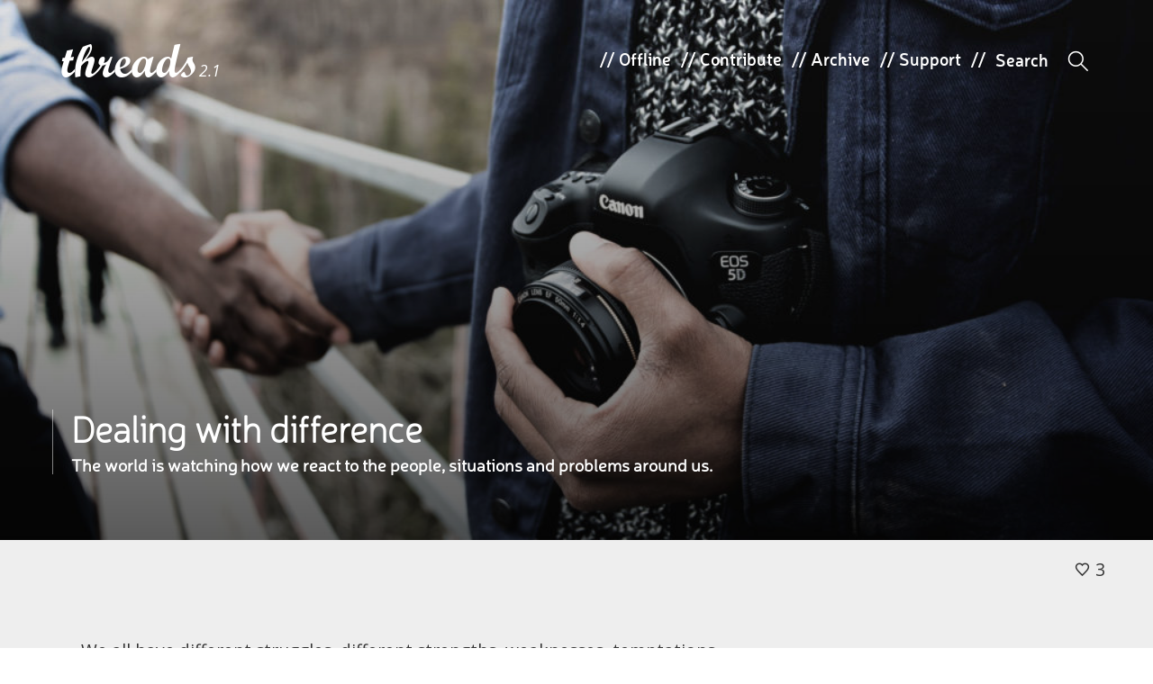

--- FILE ---
content_type: text/html; charset=UTF-8
request_url: https://threadsuk.com/dealing-with-difference
body_size: 11561
content:
<!DOCTYPE html>
<!--[if IE 7]>
<html class="ie ie7" lang="en-US">
<![endif]-->
<!--[if IE 8]>
<html class="ie ie8" lang="en-US">
<![endif]-->
<!--[if !(IE 7) & !(IE 8)]><!-->
<html lang="en-US">
<!--<![endif]-->
<head>
	<meta name="viewport" content="width=device-width, initial-scale=1.0, minimum-scale=1.0, maximum-scale=1.0, user-scalable=no">
	<meta http-equiv="cleartype" content="on">
	<meta charset="UTF-8">

	<title>threads |  Dealing with difference</title>
	<meta name="description" content="The world is watching how we react to the people, situations and problems around us.">
	<link rel="profile" href="https://gmpg.org/xfn/11">
	<link rel="pingback" href="https://threadsuk.com/xmlrpc.php">

	<!-- android icons -->
	<!--
	<link rel="shortcut icon" sizes="196x196" href="icon-196x196.png">
	-->

	<!-- iOS icons -->
	<!--
	<link rel="apple-touch-icon" href="touch-icon-iphone.png">
	<link rel="apple-touch-icon" sizes="76x76" href="touch-icon-ipad.png">
	<link rel="apple-touch-icon" sizes="120x120" href="touch-icon-iphone-retina.png">
	<link rel="apple-touch-icon" sizes="152x152" href="touch-icon-ipad-retina.png">
	<link rel="apple-touch-startup-image" href="img/l/splash.png">
	-->

	<!-- android -->
	<meta name="mobile-web-app-capable" content="yes">
	<meta name="theme-color" content="#000000">
	<!-- iOS -->
	<meta name="apple-mobile-web-app-capable" content="yes">
	<meta name="apple-mobile-web-app-status-bar-style" content="translucent-black">
	<meta name="apple-mobile-web-app-title" content="threads">

	<!-- Faycebewks and Tweeters -->
	<meta property="fb:admins" content="626540000"/>
		<meta name="twitter:card" content="summary_large_image">
		<meta name="twitter:site" content="@threadstweets">
	<meta property="og:title" content="Dealing with difference | threads" />
		<meta name="twitter:title" content="Dealing with difference | threads">
	<meta property="og:description" content="The world is watching how we react to the people, situations and problems around us." />
	<meta property="twitter:description" content="The world is watching how we react to the people, situations and problems around us." />
	<meta property="og:image" content="https://threadsuk.com/wp-content/uploads/2016/07/photo-1469218692818-d972c42c4864-1024x576.jpg"/>
	<meta property="og:type" content="article"/>
			<meta name="twitter:creator" content="@AnnieCarterUK">
	<meta property="article:publisher" content="https://www.facebook.com/threadsUK" />
	<meta property="article:tag" content="difference disappointment expectations faith hopes opportunities wisdom " />
	<meta property="og:url" content="https://threadsuk.com/dealing-with-difference?name=dealing-with-difference"/>
	<meta property="og:site_name" content="threads"/>

	<!--[if lt IE 9]>
	<script src="https://cdnjs.cloudflare.com/ajax/libs/html5shiv/3.7.2/html5shiv.min.js"></script>
	<![endif]-->

	<script src="https://cdnjs.cloudflare.com/ajax/libs/modernizr/2.8.3/modernizr.min.js"></script>

	<meta name='robots' content='max-image-preview:large' />
<link rel="alternate" type="application/rss+xml" title="threads &raquo; Feed" href="https://threadsuk.com/feed" />
<link rel="alternate" type="application/rss+xml" title="threads &raquo; Comments Feed" href="https://threadsuk.com/comments/feed" />
<script type="text/javascript">
window._wpemojiSettings = {"baseUrl":"https:\/\/s.w.org\/images\/core\/emoji\/14.0.0\/72x72\/","ext":".png","svgUrl":"https:\/\/s.w.org\/images\/core\/emoji\/14.0.0\/svg\/","svgExt":".svg","source":{"concatemoji":"https:\/\/threadsuk.com\/wp-includes\/js\/wp-emoji-release.min.js?ver=6.2.8"}};
/*! This file is auto-generated */
!function(e,a,t){var n,r,o,i=a.createElement("canvas"),p=i.getContext&&i.getContext("2d");function s(e,t){p.clearRect(0,0,i.width,i.height),p.fillText(e,0,0);e=i.toDataURL();return p.clearRect(0,0,i.width,i.height),p.fillText(t,0,0),e===i.toDataURL()}function c(e){var t=a.createElement("script");t.src=e,t.defer=t.type="text/javascript",a.getElementsByTagName("head")[0].appendChild(t)}for(o=Array("flag","emoji"),t.supports={everything:!0,everythingExceptFlag:!0},r=0;r<o.length;r++)t.supports[o[r]]=function(e){if(p&&p.fillText)switch(p.textBaseline="top",p.font="600 32px Arial",e){case"flag":return s("\ud83c\udff3\ufe0f\u200d\u26a7\ufe0f","\ud83c\udff3\ufe0f\u200b\u26a7\ufe0f")?!1:!s("\ud83c\uddfa\ud83c\uddf3","\ud83c\uddfa\u200b\ud83c\uddf3")&&!s("\ud83c\udff4\udb40\udc67\udb40\udc62\udb40\udc65\udb40\udc6e\udb40\udc67\udb40\udc7f","\ud83c\udff4\u200b\udb40\udc67\u200b\udb40\udc62\u200b\udb40\udc65\u200b\udb40\udc6e\u200b\udb40\udc67\u200b\udb40\udc7f");case"emoji":return!s("\ud83e\udef1\ud83c\udffb\u200d\ud83e\udef2\ud83c\udfff","\ud83e\udef1\ud83c\udffb\u200b\ud83e\udef2\ud83c\udfff")}return!1}(o[r]),t.supports.everything=t.supports.everything&&t.supports[o[r]],"flag"!==o[r]&&(t.supports.everythingExceptFlag=t.supports.everythingExceptFlag&&t.supports[o[r]]);t.supports.everythingExceptFlag=t.supports.everythingExceptFlag&&!t.supports.flag,t.DOMReady=!1,t.readyCallback=function(){t.DOMReady=!0},t.supports.everything||(n=function(){t.readyCallback()},a.addEventListener?(a.addEventListener("DOMContentLoaded",n,!1),e.addEventListener("load",n,!1)):(e.attachEvent("onload",n),a.attachEvent("onreadystatechange",function(){"complete"===a.readyState&&t.readyCallback()})),(e=t.source||{}).concatemoji?c(e.concatemoji):e.wpemoji&&e.twemoji&&(c(e.twemoji),c(e.wpemoji)))}(window,document,window._wpemojiSettings);
</script>
<style type="text/css">
img.wp-smiley,
img.emoji {
	display: inline !important;
	border: none !important;
	box-shadow: none !important;
	height: 1em !important;
	width: 1em !important;
	margin: 0 0.07em !important;
	vertical-align: -0.1em !important;
	background: none !important;
	padding: 0 !important;
}
</style>
	<link rel='stylesheet' id='wp-block-library-css' href='https://threadsuk.com/wp-includes/css/dist/block-library/style.min.css?ver=6.2.8' type='text/css' media='all' />
<link rel='stylesheet' id='classic-theme-styles-css' href='https://threadsuk.com/wp-includes/css/classic-themes.min.css?ver=6.2.8' type='text/css' media='all' />
<style id='global-styles-inline-css' type='text/css'>
body{--wp--preset--color--black: #000000;--wp--preset--color--cyan-bluish-gray: #abb8c3;--wp--preset--color--white: #ffffff;--wp--preset--color--pale-pink: #f78da7;--wp--preset--color--vivid-red: #cf2e2e;--wp--preset--color--luminous-vivid-orange: #ff6900;--wp--preset--color--luminous-vivid-amber: #fcb900;--wp--preset--color--light-green-cyan: #7bdcb5;--wp--preset--color--vivid-green-cyan: #00d084;--wp--preset--color--pale-cyan-blue: #8ed1fc;--wp--preset--color--vivid-cyan-blue: #0693e3;--wp--preset--color--vivid-purple: #9b51e0;--wp--preset--gradient--vivid-cyan-blue-to-vivid-purple: linear-gradient(135deg,rgba(6,147,227,1) 0%,rgb(155,81,224) 100%);--wp--preset--gradient--light-green-cyan-to-vivid-green-cyan: linear-gradient(135deg,rgb(122,220,180) 0%,rgb(0,208,130) 100%);--wp--preset--gradient--luminous-vivid-amber-to-luminous-vivid-orange: linear-gradient(135deg,rgba(252,185,0,1) 0%,rgba(255,105,0,1) 100%);--wp--preset--gradient--luminous-vivid-orange-to-vivid-red: linear-gradient(135deg,rgba(255,105,0,1) 0%,rgb(207,46,46) 100%);--wp--preset--gradient--very-light-gray-to-cyan-bluish-gray: linear-gradient(135deg,rgb(238,238,238) 0%,rgb(169,184,195) 100%);--wp--preset--gradient--cool-to-warm-spectrum: linear-gradient(135deg,rgb(74,234,220) 0%,rgb(151,120,209) 20%,rgb(207,42,186) 40%,rgb(238,44,130) 60%,rgb(251,105,98) 80%,rgb(254,248,76) 100%);--wp--preset--gradient--blush-light-purple: linear-gradient(135deg,rgb(255,206,236) 0%,rgb(152,150,240) 100%);--wp--preset--gradient--blush-bordeaux: linear-gradient(135deg,rgb(254,205,165) 0%,rgb(254,45,45) 50%,rgb(107,0,62) 100%);--wp--preset--gradient--luminous-dusk: linear-gradient(135deg,rgb(255,203,112) 0%,rgb(199,81,192) 50%,rgb(65,88,208) 100%);--wp--preset--gradient--pale-ocean: linear-gradient(135deg,rgb(255,245,203) 0%,rgb(182,227,212) 50%,rgb(51,167,181) 100%);--wp--preset--gradient--electric-grass: linear-gradient(135deg,rgb(202,248,128) 0%,rgb(113,206,126) 100%);--wp--preset--gradient--midnight: linear-gradient(135deg,rgb(2,3,129) 0%,rgb(40,116,252) 100%);--wp--preset--duotone--dark-grayscale: url('#wp-duotone-dark-grayscale');--wp--preset--duotone--grayscale: url('#wp-duotone-grayscale');--wp--preset--duotone--purple-yellow: url('#wp-duotone-purple-yellow');--wp--preset--duotone--blue-red: url('#wp-duotone-blue-red');--wp--preset--duotone--midnight: url('#wp-duotone-midnight');--wp--preset--duotone--magenta-yellow: url('#wp-duotone-magenta-yellow');--wp--preset--duotone--purple-green: url('#wp-duotone-purple-green');--wp--preset--duotone--blue-orange: url('#wp-duotone-blue-orange');--wp--preset--font-size--small: 13px;--wp--preset--font-size--medium: 20px;--wp--preset--font-size--large: 36px;--wp--preset--font-size--x-large: 42px;--wp--preset--spacing--20: 0.44rem;--wp--preset--spacing--30: 0.67rem;--wp--preset--spacing--40: 1rem;--wp--preset--spacing--50: 1.5rem;--wp--preset--spacing--60: 2.25rem;--wp--preset--spacing--70: 3.38rem;--wp--preset--spacing--80: 5.06rem;--wp--preset--shadow--natural: 6px 6px 9px rgba(0, 0, 0, 0.2);--wp--preset--shadow--deep: 12px 12px 50px rgba(0, 0, 0, 0.4);--wp--preset--shadow--sharp: 6px 6px 0px rgba(0, 0, 0, 0.2);--wp--preset--shadow--outlined: 6px 6px 0px -3px rgba(255, 255, 255, 1), 6px 6px rgba(0, 0, 0, 1);--wp--preset--shadow--crisp: 6px 6px 0px rgba(0, 0, 0, 1);}:where(.is-layout-flex){gap: 0.5em;}body .is-layout-flow > .alignleft{float: left;margin-inline-start: 0;margin-inline-end: 2em;}body .is-layout-flow > .alignright{float: right;margin-inline-start: 2em;margin-inline-end: 0;}body .is-layout-flow > .aligncenter{margin-left: auto !important;margin-right: auto !important;}body .is-layout-constrained > .alignleft{float: left;margin-inline-start: 0;margin-inline-end: 2em;}body .is-layout-constrained > .alignright{float: right;margin-inline-start: 2em;margin-inline-end: 0;}body .is-layout-constrained > .aligncenter{margin-left: auto !important;margin-right: auto !important;}body .is-layout-constrained > :where(:not(.alignleft):not(.alignright):not(.alignfull)){max-width: var(--wp--style--global--content-size);margin-left: auto !important;margin-right: auto !important;}body .is-layout-constrained > .alignwide{max-width: var(--wp--style--global--wide-size);}body .is-layout-flex{display: flex;}body .is-layout-flex{flex-wrap: wrap;align-items: center;}body .is-layout-flex > *{margin: 0;}:where(.wp-block-columns.is-layout-flex){gap: 2em;}.has-black-color{color: var(--wp--preset--color--black) !important;}.has-cyan-bluish-gray-color{color: var(--wp--preset--color--cyan-bluish-gray) !important;}.has-white-color{color: var(--wp--preset--color--white) !important;}.has-pale-pink-color{color: var(--wp--preset--color--pale-pink) !important;}.has-vivid-red-color{color: var(--wp--preset--color--vivid-red) !important;}.has-luminous-vivid-orange-color{color: var(--wp--preset--color--luminous-vivid-orange) !important;}.has-luminous-vivid-amber-color{color: var(--wp--preset--color--luminous-vivid-amber) !important;}.has-light-green-cyan-color{color: var(--wp--preset--color--light-green-cyan) !important;}.has-vivid-green-cyan-color{color: var(--wp--preset--color--vivid-green-cyan) !important;}.has-pale-cyan-blue-color{color: var(--wp--preset--color--pale-cyan-blue) !important;}.has-vivid-cyan-blue-color{color: var(--wp--preset--color--vivid-cyan-blue) !important;}.has-vivid-purple-color{color: var(--wp--preset--color--vivid-purple) !important;}.has-black-background-color{background-color: var(--wp--preset--color--black) !important;}.has-cyan-bluish-gray-background-color{background-color: var(--wp--preset--color--cyan-bluish-gray) !important;}.has-white-background-color{background-color: var(--wp--preset--color--white) !important;}.has-pale-pink-background-color{background-color: var(--wp--preset--color--pale-pink) !important;}.has-vivid-red-background-color{background-color: var(--wp--preset--color--vivid-red) !important;}.has-luminous-vivid-orange-background-color{background-color: var(--wp--preset--color--luminous-vivid-orange) !important;}.has-luminous-vivid-amber-background-color{background-color: var(--wp--preset--color--luminous-vivid-amber) !important;}.has-light-green-cyan-background-color{background-color: var(--wp--preset--color--light-green-cyan) !important;}.has-vivid-green-cyan-background-color{background-color: var(--wp--preset--color--vivid-green-cyan) !important;}.has-pale-cyan-blue-background-color{background-color: var(--wp--preset--color--pale-cyan-blue) !important;}.has-vivid-cyan-blue-background-color{background-color: var(--wp--preset--color--vivid-cyan-blue) !important;}.has-vivid-purple-background-color{background-color: var(--wp--preset--color--vivid-purple) !important;}.has-black-border-color{border-color: var(--wp--preset--color--black) !important;}.has-cyan-bluish-gray-border-color{border-color: var(--wp--preset--color--cyan-bluish-gray) !important;}.has-white-border-color{border-color: var(--wp--preset--color--white) !important;}.has-pale-pink-border-color{border-color: var(--wp--preset--color--pale-pink) !important;}.has-vivid-red-border-color{border-color: var(--wp--preset--color--vivid-red) !important;}.has-luminous-vivid-orange-border-color{border-color: var(--wp--preset--color--luminous-vivid-orange) !important;}.has-luminous-vivid-amber-border-color{border-color: var(--wp--preset--color--luminous-vivid-amber) !important;}.has-light-green-cyan-border-color{border-color: var(--wp--preset--color--light-green-cyan) !important;}.has-vivid-green-cyan-border-color{border-color: var(--wp--preset--color--vivid-green-cyan) !important;}.has-pale-cyan-blue-border-color{border-color: var(--wp--preset--color--pale-cyan-blue) !important;}.has-vivid-cyan-blue-border-color{border-color: var(--wp--preset--color--vivid-cyan-blue) !important;}.has-vivid-purple-border-color{border-color: var(--wp--preset--color--vivid-purple) !important;}.has-vivid-cyan-blue-to-vivid-purple-gradient-background{background: var(--wp--preset--gradient--vivid-cyan-blue-to-vivid-purple) !important;}.has-light-green-cyan-to-vivid-green-cyan-gradient-background{background: var(--wp--preset--gradient--light-green-cyan-to-vivid-green-cyan) !important;}.has-luminous-vivid-amber-to-luminous-vivid-orange-gradient-background{background: var(--wp--preset--gradient--luminous-vivid-amber-to-luminous-vivid-orange) !important;}.has-luminous-vivid-orange-to-vivid-red-gradient-background{background: var(--wp--preset--gradient--luminous-vivid-orange-to-vivid-red) !important;}.has-very-light-gray-to-cyan-bluish-gray-gradient-background{background: var(--wp--preset--gradient--very-light-gray-to-cyan-bluish-gray) !important;}.has-cool-to-warm-spectrum-gradient-background{background: var(--wp--preset--gradient--cool-to-warm-spectrum) !important;}.has-blush-light-purple-gradient-background{background: var(--wp--preset--gradient--blush-light-purple) !important;}.has-blush-bordeaux-gradient-background{background: var(--wp--preset--gradient--blush-bordeaux) !important;}.has-luminous-dusk-gradient-background{background: var(--wp--preset--gradient--luminous-dusk) !important;}.has-pale-ocean-gradient-background{background: var(--wp--preset--gradient--pale-ocean) !important;}.has-electric-grass-gradient-background{background: var(--wp--preset--gradient--electric-grass) !important;}.has-midnight-gradient-background{background: var(--wp--preset--gradient--midnight) !important;}.has-small-font-size{font-size: var(--wp--preset--font-size--small) !important;}.has-medium-font-size{font-size: var(--wp--preset--font-size--medium) !important;}.has-large-font-size{font-size: var(--wp--preset--font-size--large) !important;}.has-x-large-font-size{font-size: var(--wp--preset--font-size--x-large) !important;}
.wp-block-navigation a:where(:not(.wp-element-button)){color: inherit;}
:where(.wp-block-columns.is-layout-flex){gap: 2em;}
.wp-block-pullquote{font-size: 1.5em;line-height: 1.6;}
</style>
<link rel='stylesheet' id='style-css' href='https://threadsuk.com/wp-content/themes/threadstwopointone/style.css?ver=0.7' type='text/css' media='all' />
<link rel='stylesheet' id='threads-css' href='https://threadsuk.com/wp-content/themes/threadstwopointone/css/threads.css?ver=0.8' type='text/css' media='all' />
<script type='text/javascript' src='https://threadsuk.com/wp-includes/js/jquery/jquery.min.js?ver=3.6.4' id='jquery-core-js'></script>
<script type='text/javascript' src='https://threadsuk.com/wp-includes/js/jquery/jquery-migrate.min.js?ver=3.4.0' id='jquery-migrate-js'></script>
<link rel="https://api.w.org/" href="https://threadsuk.com/wp-json/" /><link rel="alternate" type="application/json" href="https://threadsuk.com/wp-json/wp/v2/posts/17225" /><link rel="canonical" href="https://threadsuk.com/dealing-with-difference" />
<link rel='shortlink' href='https://threadsuk.com/?p=17225' />
<link rel="alternate" type="application/json+oembed" href="https://threadsuk.com/wp-json/oembed/1.0/embed?url=https%3A%2F%2Fthreadsuk.com%2Fdealing-with-difference" />
<link rel="alternate" type="text/xml+oembed" href="https://threadsuk.com/wp-json/oembed/1.0/embed?url=https%3A%2F%2Fthreadsuk.com%2Fdealing-with-difference&#038;format=xml" />
<script type="text/javascript">
(function(url){
	if(/(?:Chrome\/26\.0\.1410\.63 Safari\/537\.31|WordfenceTestMonBot)/.test(navigator.userAgent)){ return; }
	var addEvent = function(evt, handler) {
		if (window.addEventListener) {
			document.addEventListener(evt, handler, false);
		} else if (window.attachEvent) {
			document.attachEvent('on' + evt, handler);
		}
	};
	var removeEvent = function(evt, handler) {
		if (window.removeEventListener) {
			document.removeEventListener(evt, handler, false);
		} else if (window.detachEvent) {
			document.detachEvent('on' + evt, handler);
		}
	};
	var evts = 'contextmenu dblclick drag dragend dragenter dragleave dragover dragstart drop keydown keypress keyup mousedown mousemove mouseout mouseover mouseup mousewheel scroll'.split(' ');
	var logHuman = function() {
		if (window.wfLogHumanRan) { return; }
		window.wfLogHumanRan = true;
		var wfscr = document.createElement('script');
		wfscr.type = 'text/javascript';
		wfscr.async = true;
		wfscr.src = url + '&r=' + Math.random();
		(document.getElementsByTagName('head')[0]||document.getElementsByTagName('body')[0]).appendChild(wfscr);
		for (var i = 0; i < evts.length; i++) {
			removeEvent(evts[i], logHuman);
		}
	};
	for (var i = 0; i < evts.length; i++) {
		addEvent(evts[i], logHuman);
	}
})('//threadsuk.com/?wordfence_lh=1&hid=63984DEE41F3600E9DE8DD4569144EE4');
</script><link rel="amphtml" href="https://threadsuk.com/dealing-with-difference/amp">
</head>

<body class="post-template-default single single-post postid-17225 single-format-standard" style="opacity:0">

<div id="page">

	<header class="site-header" id="site-header" role="banner">

		
		
		
		
			
			
			<div class="post-image" id="post-image">
				<ul class="wrapper">
					<li class="item item-1" style="background: #f5f5f5 url('https://threadsuk.com/wp-content/uploads/2016/07/photo-1469218692818-d972c42c4864-1024x576.jpg') no-repeat; background-size: cover; background-position: center center"><span>
						<div class="row buffer item-title">
							<h2>
							<h2 class="entry-title">Dealing with difference</h2>							</h2>
							<h3>The world is watching how we react to the people, situations and problems around us.</h3>
						</div>
					</span></li>
				</ul>
			</div>

		
		
		
		
		<div class="row buffer header-main">
			<h1 class="site-title"><a class="threads_logo" href="https://threadsuk.com/" rel="home">threads</a><a class="beta" href="#">2.1</a></h1>

						<ul>
				<li class="top_item">// <a href="https://threadsuk.com/offline">Offline</a></li>
				<li class="top_item">// <a href="https://threadsuk.com/contribute">Contribute</a></li>
				<li class="top_item">// <a href="https://threadsuk.com/way-back">Archive</a></li>
				<li class="top_item">// <a href="https://threadsuk.com/support-threads">Support</a></li>
				<li class="top_item">//</li>
				<form method="get" id="searchform" action="https://threadsuk.com/">
<input type="text" size="10" name="s" id="s" value="" placeholder="Search" />
<!--<input type="submit" id="searchsubmit" value="Search" class="btn" />-->
</form>				<li class="s_icon"><em>W</em></li>
			</ul>
			<span class="mob_s_icon"><em>W</em></span>
					</div>

		
			</header>

	
	
		<nav class="row header-menu sortoffloatymenu">
			<div class="column">
				<a class="minititle" href="https://threadsuk.com/" rel="home"><span class="threads">threads</span><span class="home">home</span></a>
				<!--<a class="tinytitle" href="https://threadsuk.com/" rel="home"><em>|</em>|<em>|</em></a>-->
								<span class="header-title">
					Dealing with difference				</span>
				
								<div class="header-likes-etc">
					<a href="#" class="jm-post-like" data-post_id="17225" title="Like"><i id="icon-unlike" class="icon-unlike"></i>&nbsp;3</a>					<span class="disqus-comment-count" data-disqus-url="https://threadsuk.com/dealing-with-difference"></span>
				</div>

				<!--
				<div class="tagsandcats">
					<span class="nav-cats">
					<strong title="Categories">n</strong>
												<a href="https://threadsuk.com/category/life" rel="category tag">Life</a>					</span>&nbsp;
					<span class="nav-tags"><strong title="Tags">3</strong> <a href="https://threadsuk.com/tag/difference" rel="tag">difference</a>, <a href="https://threadsuk.com/tag/disappointment" rel="tag">disappointment</a>, <a href="https://threadsuk.com/tag/expectations" rel="tag">expectations</a>, <a href="https://threadsuk.com/tag/faith" rel="tag">faith</a>, <a href="https://threadsuk.com/tag/hopes" rel="tag">hopes</a>, <a href="https://threadsuk.com/tag/opportunities" rel="tag">opportunities</a>, <a href="https://threadsuk.com/tag/wisdom" rel="tag">wisdom</a></span>				</div>
				-->
							</div>

			<div class="row nav-ajax" id="17225">
				<h4 class="row">Other posts with the <span></span></h4>
				<div class="row"></div>
			</div>
		</nav>

	
	<div id="single-content" class="row main-content">
		<div id="content" class="site-content" role="main">

		



	<article id="post-17225" class="post-17225 post type-post status-publish format-standard has-post-thumbnail hentry category-life tag-difference tag-disappointment tag-expectations tag-faith tag-hopes tag-opportunities tag-wisdom threads_author-annie-carter">
		<div class="entry-content">

						<p>We all have different struggles, different strengths, weaknesses, temptations.</p>
<p>I used to feel just a little bit smug when I was super slim that I didn&#8217;t struggle with food or weight. Three children, much sleeplessness and a penchant for writing late at night has changed that a bit. I&#8217;ve also gained a little insight into why people may fall into emotional eating when I found myself reaching for the junk food snacks after getting repeatedly narked or frustrated in one season. I can tell you why food is a tempting option for many: 100 per cent instant satisfaction guaranteed with your favourite item of indulgence. (Confession: my weakness is crisps.)</p>
<p>I used to feel just a little bit confident that I was emotionally balanced and not prone to bursts of anger or moany rants or impatience. Throw in aforementioned sons and I realised I wasn&#8217;t quite the saint I thought I was. In fact, thoughts and emotions emerged that I would have deemed totally incompatible with my persona a few years previously.</p>
<p>Circumstances and life change you, you see.</p>
<p>I didn&#8217;t even notice how I&#8217;d had quite a long stretch of things going pretty nicely for me between the ages of 14 and 25. Doors opened for me, opportunities came my way, friends were easy to come by. Even my health was great. I don&#8217;t remember visiting a doctor during my four-year degree. My sisters would say: &#8220;Hey, everything seems to work out great for you, Annie&#8221; (while they struggled with health problems or other stuff). The icing on the cake was when my husband was shortlisted for a top prize at work, and I was hopeful that he was in with a chance. He was: an all-expenses trip to San Francisco, to include me! (How ridiculously jammy is that?)</p>
<p>When a few years later, all the doors started closing and I didn&#8217;t get the things I&#8217;d hoped for, it was a major struggle. In the beginning, I was patient and pressed on. But as the disappointments accumulated, I started to really struggle and doubted God&#8217;s goodness. Yet I wouldn&#8217;t change those experiences, precisely because they have made me who I am and have enabled me to relate to all the various types of people I come across who may also be in a season of struggle.</p>
<p>Imagine you&#8217;re going through a really tough phase looking for a job opportunity and the person you talk to about it says breezily: &#8220;Oh, I&#8217;ve always got offered the jobs I&#8217;ve applied for.&#8221; Another scenario: perhaps you&#8217;ve struggled with infertility for years, and someone insensitively replies that they get pregnant easily, without even trying. Thoughts of punching may come to mind.</p>
<p>It’s often those who&#8217;ve walked your path who can better relate and comfort and listen well. If my life had continued on its happy trajectory I&#8217;m sure that I wouldn&#8217;t be able to communicate with or understand others so well. It was only via experiencing tough situations that my heart softened, and I became better equipped to see things from other people&#8217;s perspectives.</p>
<p>It sheds light on why God chose to come to earth in human form. He took on humanity and lived a regular kind of life, including pain and disappointment and betrayal, so that He could demonstrate the Father&#8217;s love for us. If Christ had avoided the cross, along with the heartache of rejection and loss in the years prior to that, the gospel would have lost most of its impact. It&#8217;s in His sacrifice that we see the ultimate expression of love. It&#8217;s in His humanity, where we see Him struggle with betrayal and bereavement, that we are drawn towards a God who interacts and understands our common troubles, who is present in our darkness.</p>
<p>One of the most beneficial life lessons to learn is that we&#8217;re all different. Just because you don&#8217;t have a major struggle with singleness, and you feel content at the prospect of retaining that status, doesn&#8217;t mean that another doesn&#8217;t feel the same way. Just because you&#8217;re someone who doesn&#8217;t struggle with pornography because you think it&#8217;s gross or stupid doesn&#8217;t mean that others can also easily drop the habit. Just because you don&#8217;t ever have any fears for the future or suffer from anxiety, doesn&#8217;t mean that everyone else should be able to easily overcome their fears.</p>
<p>We need to cut each other some slack and recognise that we all have different weaknesses, different struggles, different experiences, and be willing to show compassion over the extent to which some things are a major issue for some individuals. The art of listening is a huge and worthy pursuit, along with the art of biting one&#8217;s tongue before offering simplistic solutions or soundbites to someone&#8217;s problem or fear. I know I&#8217;ve been guilty of getting this wrong many times. But the years of walking through tough situations have been teaching me to go easy on others I encounter and to show compassion and love before anything else.</p>
<p>The world is watching how we react &#8211; to the people, situations and problems around us. Will the light of Christ shine through us in the way we respond &#8211; with love, with tact, with practical help? Or will we come across as the stereotypical judgemental, out-of-touch Christian who only provides identikit pat answers or a fluffy Bible verse that makes us feel clever, but the other feel totally alone in their struggle? Most days we have an opportunity to reflect hope and life to those around us, simply by being understanding. Perhaps the best response to offer a Christian friend who&#8217;s finding things tough is to confirm that you&#8217;ll be there to listen and offer to pray.</p>
<p>&nbsp;</p>

		</div><!-- .entry-content -->
			<div class="entry-sidebar" id="sb_posts">
	<div class="sidebar-movey-thing">
		<section>
			<h4>Written by</h4>
										<span class="author"><a href="https://twitter.com/AnnieCarterUK">
				Annie Carter</a>
				</span>
						<br /><br />
			<h4>On</h4>
			<span>15th of August, 2016</span>
		</section>
		
		<section>
			<span>
			<a href="https://threadsuk.com/category/life" rel="category tag">Life</a>			</span><br />

			<span class="sb-tags"><a href="https://threadsuk.com/tag/difference" rel="tag">difference</a>, <a href="https://threadsuk.com/tag/disappointment" rel="tag">disappointment</a>, <a href="https://threadsuk.com/tag/expectations" rel="tag">expectations</a>, <a href="https://threadsuk.com/tag/faith" rel="tag">faith</a>, <a href="https://threadsuk.com/tag/hopes" rel="tag">hopes</a>, <a href="https://threadsuk.com/tag/opportunities" rel="tag">opportunities</a>, <a href="https://threadsuk.com/tag/wisdom" rel="tag">wisdom</a></span>		</section>
		
		<section>
			<h4>Share this!</h4>
			<ul class="social">
				<li><a href="https://twitter.com/intent/tweet?text=Dealing+with+difference%20%7C%20from @AnnieCarterUK&url=https%3A%2F%2Fthreadsuk.com%2Fdealing-with-difference&via=threadstweets">a</a></li>
				<li><a href="https://www.facebook.com/sharer/sharer.php?u=https%3A%2F%2Fthreadsuk.com%2Fdealing-with-difference">b</a></li>
			</ul>
		</section>
			</div>
	</div><!-- .entry-sidebar -->

		<footer class="entry-footer" id="entry-footer">

			<!-- 0 -->				<div class="ft-img "><span style="background-image: url(https://www.threadsuk.com/wp-content/uploads/2015/06/Annie-Carter.jpg);" title="Avatar for Annie Carter"></span></div>
								<div class="ft-author ">
					<span class="ft-name">
						Written by <a href="http://www.threadsuk.com/writtenby/annie-carter/"><strong>Annie Carter</strong></a>					</span>
					<span class="ft-twitter"> <span>// Follow Annie on&nbsp;</span> <a target="_blank" href="https://twitter.com/AnnieCarterUK">Twitter</a></span>					<span class="ft-website"> <span>// Annie's&nbsp;</span> <a target="_blank" href="https://anniecarter.com/">Web<abbr>site</abbr></a></span>					<p class="ft-desc">
						Annie Carter writes, teaches and volunteers in various contexts, lately delving into supply teaching across all age ranges and settings, including prison. Her eclectic pursuits include poetry, playing guitar and baking flapjacks. She’s lived in Germany &amp; the States but now resides in sunny Peterborough with her family.</p>
											<p style="padding-top: 0; margin-top: 0;"><a href="http://www.threadsuk.com/writtenby/annie-carter/">Read more of Annie's posts</a></p>
										</div>

			
			<!---->

		</footer><!-- .entry-footer -->

				<div class="ft-relatedposts">
		<h2>Want to keep reading?</h2>		            			                <a href="https://threadsuk.com/dear-past-me">
		                <div id="post-19168" class="post-19168 post type-post status-publish format-standard has-post-thumbnail hentry category-life tag-anxiety tag-career tag-choice tag-decisions tag-faith tag-life-2 tag-relationships tag-worry threads_author-christine-gilland" style="background-image: url(https://threadsuk.com/wp-content/uploads/2017/03/oliver-thomas-klein-207908-300x225.jpg); " rel="https://threadsuk.com/wp-content/uploads/2017/03/oliver-thomas-klein-207908-801x600.jpg">
		                <span class="almostgradie">
		            		<div>
		            			<h3 class="entry-title">Dear past me</h3>		            			<h4>// It's all going to be okay.</h4>
		            		</div>
		            	</span>
		                </div>
		                </a>
		            		            			                <a href="https://threadsuk.com/whats-your-god">
		                <div id="post-17501" class="post-17501 post type-post status-publish format-standard has-post-thumbnail hentry category-thursday-threads tag-christian tag-faith tag-theology tag-thursday-threads threads_author-barry-cooper" style="background-image: url(https://threadsuk.com/wp-content/uploads/2016/08/c1d3286f-300x200.jpg); " rel="https://threadsuk.com/wp-content/uploads/2016/08/c1d3286f-900x600.jpg">
		                <span class="almostgradie">
		            		<div>
		            			<h3 class="entry-title">What&#8217;s your God?</h3>		            			<h4>// Everybody worships. We can’t opt out of worship, any more than we can opt...</h4>
		            		</div>
		            	</span>
		                </div>
		                </a>
		            		</div>
		
	</article><!-- #post-17225 -->

				
		<div class="entry-comments">
					<!--<p class="commentGuidelines">At <em>threads</em>, we want to treat each other the way we’d like to be treated, so please comment respectfully. See our <a href="https://www.threadsuk.com/comment-guidelines" title="Read our full comment guidelines">full comment guidelines</a>.</p>-->
	<div id="disqus_thread">Comments loading!</div>
	<script type="text/javascript">
	    /* * * CONFIGURATION VARIABLES: EDIT BEFORE PASTING INTO YOUR WEBPAGE * * */
	    var disqus_shortname = 'threadsuk'; // required: replace example with your forum shortname
		var disqus_identifier = '17225';
		var disqus_url = 'https://threadsuk.com/dealing-with-difference';
		var disqus_title = 'Dealing with difference';
		 
	    /* * * DON'T EDIT BELOW THIS LINE * * */
	    (function() {
	        var dsq = document.createElement('script'); dsq.type = 'text/javascript'; dsq.async = true;
	        dsq.src = 'https://' + disqus_shortname + '.disqus.com/embed.js';
	        (document.getElementsByTagName('head')[0] || document.getElementsByTagName('body')[0]).appendChild(dsq);
	    })();
	</script>
	<noscript>Please enable JavaScript to view the comments.</noscript>
		</div>

		</div><!-- #content -->
	</div><!-- #single-content -->

</div><!-- #page -->

<div class="footer-wrap">

	<footer id="bigger" class="row site-footer" role="contentinfo">
		<div class="col col_four">
			<h4 class="threads_logo">threads</h4>
			<ul>
				<li id="ft_whoweare"><a href="https://threadsuk.com/who-we-are">Who We Are</a></li>
				<li id="ft_offline"><a href="https://threadsuk.com/offline">Offline</a></li>
				<li id="ft_archive"><a href="https://threadsuk.com/way-back">Archive</a></li>
				<li id="ft_contribute"><a href="https://threadsuk.com/contribute">Contribute</a></li>
				<li id="ft_privacy"><a href="https://threadsuk.com/privacy-policy">Privacy<span class="desktop_only"> Policy</span></a></li>
			</ul>
		</div>
		<div class="col col_three desktop_only">
			<h4>Keep in touch</h4>
			<p>Please email <a href="/cdn-cgi/l/email-protection#88e1e6eee7c8fce0faede9ecfbfde3a6ebe7e5"><span class="__cf_email__" data-cfemail="8de4e3ebe2cdf9e5ffe8ece9fef8e6a3eee2e0">[email&#160;protected]</span></a> with all thoughts, questions and general praise.</p>

			<p>We’re keen to hear from lovely, creative, clever writers out there, so before you start tap-tap-tapping away on your keyboard, have a read of <a href="https://threadsuk.com/contribute/how-to-write-for-threads">how to write for threads</a> and drop us a line to see if your idea fits the bill.</p>
		</div>
		<div class="col col_three last">
			<h4 class="desktop_only">Keep up-to-date</h4>
			<ul class="social">
				<li id="soc_t"><a href="https://twitter.com/threadstweets">a<span>@threadstweets</span>
				</a></li>
				<li id="soc_f"><a href="https://www.facebook.com/threadsUK">b<span>&nbsp;/threadsUK</span>
				</a></li>
				<span class="breakerbreaker"></span>
				<li id="soc_i"><a href="https://instagram.com/threadstagram">x<span>@threadstagram</span>
				</a></li>
				<li id="soc_r"><a href="https://threadsuk.com/feed/">,<span>RSS Feed</span>
				</a></li>
			</ul>

			<p class="mc_msg">If you'd like a weekly newsletter straight to your inbox then you can sign up <a href="/sign-up/" id="opensignupfooter">here</a>.</p>

			
			<p class="mobile_only"><em>threads</em> &copy; 2012 - 2026</p>
		</div>
	</footer>

</div>

<script data-cfasync="false" src="/cdn-cgi/scripts/5c5dd728/cloudflare-static/email-decode.min.js"></script><script type='text/javascript' id='jm_like_post-js-extra'>
/* <![CDATA[ */
var ajax_var = {"url":"https:\/\/threadsuk.com\/wp-admin\/admin-ajax.php","nonce":"005a8f7b65"};
/* ]]> */
</script>
<script type='text/javascript' src='https://threadsuk.com/wp-content/themes/threadstwopointone/js/min/post-like.min.js?ver=1.0' id='jm_like_post-js'></script>
<script type='text/javascript' src='https://threadsuk.com/wp-includes/js/comment-reply.min.js?ver=6.2.8' id='comment-reply-js'></script>
<script type='text/javascript' src='https://threadsuk.com/wp-content/themes/threadstwopointone/js/scrollMonitor.js?ver=1.0.12' id='scrollMonitor-js'></script>
<script type='text/javascript' src='https://threadsuk.com/wp-content/themes/threadstwopointone/js/jquery.scrollTo.min.js?ver=2.1.1' id='scrollTo-js'></script>
<script type='text/javascript' src='https://threadsuk.com/wp-content/themes/threadstwopointone/js/jquery.adaptive-backgrounds.js?ver=1.0' id='adaptive-backgrounds-js'></script>
<script type='text/javascript' src='https://threadsuk.com/wp-content/themes/threadstwopointone/js/main.js?ver=2.1.29' async='async' id='main-js'></script>

<!-- Main Script -->
<script type="text/javascript">
	function downloadJSAtOnload() {
		var element = document.createElement("script");
		element.src = "https://threadsuk.com/wp-content/themes/threadstwopointone/js/min/main-min.js?2.1.5";
		element.setAttribute("async", "async");
		//document.body.appendChild(element);
	}
	if (window.addEventListener)
		window.addEventListener("load", downloadJSAtOnload, false);
	else if (window.attachEvent)
		window.attachEvent("onload", downloadJSAtOnload);
	else window.onload = downloadJSAtOnload;
</script>

<!-- Google Analytics yo -->
<script>
  (function(i,s,o,g,r,a,m){i['GoogleAnalyticsObject']=r;i[r]=i[r]||function(){
  (i[r].q=i[r].q||[]).push(arguments)},i[r].l=1*new Date();a=s.createElement(o),
  m=s.getElementsByTagName(o)[0];a.async=1;a.src=g;m.parentNode.insertBefore(a,m)
  })(window,document,'script','//www.google-analytics.com/analytics.js','ga');

  ga('create', 'UA-30289062-1', 'auto');
  ga('send', 'pageview');

</script>

<!-- Bonus disqus script for cross-site comment counts -->
<script type="text/javascript">
	var disqus_shortname = 'threadsuk';
	(function () {
		var s = document.createElement('script'); s.async = true;
		s.type = 'text/javascript';
		s.src = 'https://' + disqus_shortname + '.disqus.com/count.js';
		(document.getElementsByTagName('HEAD')[0] || document.getElementsByTagName('BODY')[0]).appendChild(s);
	}());
</script>

<script defer src="https://static.cloudflareinsights.com/beacon.min.js/vcd15cbe7772f49c399c6a5babf22c1241717689176015" integrity="sha512-ZpsOmlRQV6y907TI0dKBHq9Md29nnaEIPlkf84rnaERnq6zvWvPUqr2ft8M1aS28oN72PdrCzSjY4U6VaAw1EQ==" data-cf-beacon='{"version":"2024.11.0","token":"52919f8eae0a4f6e8b91b05fa2bfa1f9","r":1,"server_timing":{"name":{"cfCacheStatus":true,"cfEdge":true,"cfExtPri":true,"cfL4":true,"cfOrigin":true,"cfSpeedBrain":true},"location_startswith":null}}' crossorigin="anonymous"></script>
</body>
</html>


--- FILE ---
content_type: text/css
request_url: https://threadsuk.com/wp-content/themes/threadstwopointone/css/threads.css?ver=0.8
body_size: 21982
content:
/*
Theme Name: Threads Two Point One
Theme URI: https://threadsuk.com
Description: Designed for threadsuk.com in 2015 by Alex Moyler. Updated in 2016.
Author: Alex Moyler
Author URI: https://alexm.co
Version: 2.1
*/
/*! Other fixes */@import url(https://fonts.googleapis.com/css?family=Open+Sans:400italic,700italic,400,700);@-webkit-keyframes a{0%{-webkit-transform:rotate(0deg);transform:rotate(0deg)}to{-webkit-transform:rotate(359deg);transform:rotate(359deg)}}/*! Typebase.scss v0.1.0 | MIT License *//*! Main */@font-face{font-family:Wrexham Script;src:url(../font-face/wrexham_script-webfont.eot);src:url(../font-face/wrexham_script-webfont.eot?#iefix) format("embedded-opentype"),url(../font-face/wrexham_script-webfont.woff) format("woff"),url(../font-face/wrexham_script-webfont.woff2) format("woff2"),url(../font-face/wrexham_script-webfont.ttf) format("truetype"),url(../font-face/wrexham_script-webfont.svg#wrexhamscript) format("svg");font-weight:700;font-style:normal}@font-face{font-family:Neris-Thin;src:url(../font-face/neris-thin.eot);src:url(../font-face/neris-thin.eot?#iefix) format("embedded-opentype"),url(../font-face/neris-thin.woff) format("woff"),url(../font-face/neris-thin.ttf) format("truetype"),url(../font-face/neris-thin.svg#ywftsvg) format("svg");font-weight:400;font-style:normal}@font-face{font-family:Neris-Light;src:url(../font-face/neris-light.eot);src:url(../font-face/neris-light.eot?#iefix) format("embedded-opentype"),url(../font-face/neris-light.woff) format("woff"),url(../font-face/neris-light.ttf) format("truetype"),url(../font-face/neris-light.svg#ywftsvg) format("svg");font-weight:400;font-style:normal}@font-face{font-family:Neris-SemiBold;src:url(../font-face/neris-semibold.eot);src:url(../font-face/neris-semibold.eot?#iefix) format("embedded-opentype"),url(../font-face/neris-semibold.woff) format("woff"),url(../font-face/neris-semibold.ttf) format("truetype"),url(../font-face/neris-semibold.svg#ywftsvg) format("svg");font-weight:700;font-style:normal}@font-face{font-family:socicon;src:url(../font-face/socicon-webfont.eot);src:url(../font-face/socicon-webfont.eot?#iefix) format("embedded-opentype"),url(../font-face/socicon-webfont.woff) format("woff"),url(../font-face/socicon-webfont.woff2) format("woff2"),url(../font-face/socicon-webfont.ttf) format("truetype"),url(../font-face/socicon-webfont.svg#sociconregular) format("svg");font-weight:400;font-style:normal;text-transform:none}@font-face{font-family:essential-regular;src:url(../font-face/essential-regular.eot);src:url(../font-face/essential-regular.eot?#iefix) format("embedded-opentype"),url(../font-face/essential-regular.woff) format("woff"),url(../font-face/essential-regular.ttf) format("truetype"),url(../font-face/essential-regular.svg#essential-regular) format("svg");font-weight:700;font-style:normal}.footer-wrap{background:#fff;position:relative;z-index:1;width:100%;height:500px}footer#bigger{position:fixed;bottom:0;left:3vw;right:3vw;width:94vw;height:455px;padding-bottom:3vw!important}footer#bigger .col{background:#f9f9f9;float:left;position:relative;clear:none;height:100%;width:100%;padding:60px 40px 0;box-sizing:border-box}footer#bigger .col h4{font-family:Neris-SemiBold,serif;font-size:1.6rem;margin-top:0;margin-bottom:40px}footer#bigger .col .threads_logo{font-size:1.8rem}footer#bigger .col p,footer#bigger .col ul{font-size:18px;line-height:1.5rem;font-family:Neris-Light,serif}footer#bigger .col p{margin-top:0}footer#bigger .col p a{color:#0a0a0a;text-decoration:none;border-bottom:1px solid #aaa}footer#bigger .col p a:hover{color:#168dd9;border-bottom:1px solid #168dd9}footer#bigger .col ul{list-style:none;padding-left:0}footer#bigger .col ul a,footer#bigger .col ul a:visited{color:#141935;text-decoration:none}footer#bigger .col ul a:hover{color:#168dd9}footer#bigger .col #mc_embed_signup input[type=email]{border:none;padding:10px 15px;background-color:#eee;width:50%}footer#bigger .col #mc_embed_signup input[type=submit]{height:41px;padding:0 20px;background-color:#777;color:#fff;line-height:41px;border:none}footer#bigger .col #mc_embed_signup #policy{display:none}footer#bigger .col_four li{margin-bottom:24px}footer#bigger .col_four li:last-of-type{margin-bottom:0}footer#bigger .social li{clear:none;display:inline-block}footer#bigger .social a{position:relative;width:50px;height:45px;font-family:socicon!important;float:left;background-color:#eee;padding:10px 15px;border-right:4px solid #fcfcfc;border-radius:3px;box-sizing:border-box;transition-duration:.5s}footer#bigger .social a span{position:absolute;top:10px;left:45px;width:0;height:25px;display:inline-block;overflow:hidden;font-family:Neris-SemiBold,serif!important;margin-top:-2px;transition-duration:.5s}footer#bigger .social .breakerbreaker{display:none;clear:both}@media only screen and (min-width:40em){footer#bigger .social li a:hover{width:200px!important}footer#bigger .social li a:hover span{width:160px!important}}@media handheld,only screen and (max-width:40em){footer#bigger{width:100%;left:0;padding-bottom:0}footer#bigger .col{background:#fff;padding:0 3vh}footer#bigger .col:nth-of-type(odd){background-color:#fcfcfc}footer#bigger .threads_logo{display:none!important}footer#bigger .col_four{padding:20px 30px 10px;height:85px}footer#bigger .col_four ul li{text-align:center;margin:0}footer#bigger #ft_whoweare{text-align:right}footer#bigger #ft_whoweare a:after{content:"   "}footer#bigger #ft_offline,footer#bigger #ft_whoweare{width:50%}footer#bigger #ft_contribute{width:40%}footer#bigger #ft_archive,footer#bigger #ft_privacy{width:30%}footer#bigger .col_three{height:280px}footer#bigger .col_three p.mc_msg{margin-top:65px;margin-bottom:10px;text-align:center}footer#bigger .col_three p.mobile_only{margin-top:20px;padding-top:20px;text-align:center;border-top:1px solid #dadada}footer#bigger .social{width:212px;height:50px;position:absolute;left:50%;margin-left:-106px}footer#bigger #mc_embed_signup{width:100%}footer#bigger #mc_embed_signup input{width:100%!important;margin:0}footer#bigger #mc_embed_signup input[type=email]{box-sizing:border-box;max-width:100%}footer#bigger #mc_embed_signup input[type=submit]{padding:0!important}}@media handheld,only screen and (max-width:60em){.desktop_only{display:none!important;visibility:hidden!important}.footer-wrap{height:auto}footer#bigger{position:relative;height:auto}footer#bigger .col{padding:40px 30px 0}footer#bigger .col_three{padding-top:0!important;height:auto}footer#bigger .col_four{height:105px}footer#bigger .col_four h4{padding-right:15px;border-right:1px solid #777}footer#bigger .col_four h4,footer#bigger .col_four li,footer#bigger .col_four ul{display:inline-block;float:left;clear:none;margin:0 15px 0 0}footer#bigger .col_four li:last-of-type{margin-right:0}footer#bigger .social{display:block;float:left;margin-top:0;clear:none}footer#bigger #mc_embed_signup{clear:none;display:inline-block}footer#bigger #mc_embed_signup div{clear:none}footer#bigger #mc_embed_signup input[type=email]{width:auto;padding:12px 15px!important}footer#bigger #mc_embed_signup input[type=submit]{height:45px!important;line-height:45px!important}}@media handheld,only screen and (min-width:60em){.mobile_only{display:none!important;visibility:hidden!important}footer#bigger .col_three{width:37.5%}footer#bigger .col_four{width:25%}footer#bigger .col:nth-of-type(odd){background-color:#fcfcfc}}@media handheld,only screen and (min-width:60em) and (max-width:80em){.breakerbreaker{display:block!important}}.archive_next,.archive_prev,.iso{position:relative;float:left;width:49%;margin-right:1%;clear:none}#content .iso:last-child:nth-child(odd){width:99%!important}.iso.editing{opacity:1%!important}#archive-content article,#greenbelt-content article,#search-content article,body.home .main-content article{position:relative;float:left;display:block;clear:none;width:100%;height:100%;background-position:50%;background-size:cover!important;background-repeat:no-repeat!important}#archive-content article .article-title,#greenbelt-content article .article-title,#search-content article .article-title,body.home .main-content article .article-title{position:absolute;top:50%;width:100%;-webkit-transform:translateY(-50%);transform:translateY(-50%)}#archive-content article .article-title h3,#archive-content article .article-title h4,#archive-content article .article-title h5,#greenbelt-content article .article-title h3,#greenbelt-content article .article-title h4,#greenbelt-content article .article-title h5,#search-content article .article-title h3,#search-content article .article-title h4,#search-content article .article-title h5,body.home .main-content article .article-title h3,body.home .main-content article .article-title h4,body.home .main-content article .article-title h5{position:relative;text-align:center;width:100%;font-family:Neris-SemiBold,Arial,sans-serif;font-weight:600;margin:0!important;color:#fff;-webkit-hyphens:none;-ms-hyphens:none;hyphens:none}#archive-content article .article-title hr,#greenbelt-content article .article-title hr,#search-content article .article-title hr,body.home .main-content article .article-title hr{position:absolute;bottom:40%;width:0;border:none;height:2px;margin:0;background-color:#c00}#archive-content article .article-title h3,#greenbelt-content article .article-title h3,#search-content article .article-title h3,body.home .main-content article .article-title h3{font-size:2.5rem;line-height:2.4rem;padding:0 10% 10px;text-transform:UPPERCASE;-webkit-transform:translate(0);transform:translate(0)}#archive-content article .article-title h4,#greenbelt-content article .article-title h4,#search-content article .article-title h4,body.home .main-content article .article-title h4{font-size:1.2rem;padding:0 10%;-webkit-transform:translate(0);transform:translate(0)}#archive-content article .article-title h4:after,#greenbelt-content article .article-title h4:after,#search-content article .article-title h4:after,body.home .main-content article .article-title h4:after{content:"";background:transparent;position:absolute;bottom:-20px;left:0;height:5px;margin-left:25%;width:50%}#archive-content article .article-title h5,#greenbelt-content article .article-title h5,#search-content article .article-title h5,body.home .main-content article .article-title h5{font-size:1rem!important;padding:0 10%;opacity:0}#archive-content article .article-title span.count:before,#greenbelt-content article .article-title span.count:before,#search-content article .article-title span.count:before,body.home .main-content article .article-title span.count:before{content:"// "}.main-content article.whoweare{position:relative;background-color:#ff685b;font-family:Neris-SemiBold,Arial,sans-serif;color:#fff;overflow:hidden;transition-duration:.5s}.main-content article.whoweare p{position:absolute;top:50%;left:50%;width:100%;padding:0 30px;margin:0!important;clear:none!important;-webkit-transform:translate(-50%,-50%);transform:translate(-50%,-50%);font-size:1.8rem;line-height:2rem;-webkit-hyphens:none;-ms-hyphens:none;hyphens:none}.main-content article.whoweare.minimised{width:0!important}.main-content article.whoweare.minimised p{opacity:0}article.signup{background:#ccc url(../img/signup.jpg) top;background-size:cover;text-align:center;color:#fff;transition-duration:.5s}article.signup #mc_embed_signup,article.signup h3,article.signup p{transition-duration:1s}article.signup h3{width:100%;margin-top:50px;margin-bottom:10px;font-family:Wrexham Script;font-size:3rem;line-height:1em}article.signup p{padding:0 30px;line-height:1.6rem}article.signup #mc_embed_signup{font-family:Segoe UI,Helvetica Neue,Helvetica,Lucida Grande,Ubuntu,Roboto,Arial,sans-serif;height:0;padding:0 30px;overflow:hidden}article.signup #mc_embed_signup input#mce-EMAIL{color:#444;max-width:100%!important}article.signup #mc_embed_signup div.mce_inline_error{padding:15px 10px!important;margin-bottom:0!important}article.signup #mc_embed_signup #mc_embed_signup .mc-field-group{padding-bottom:0!important;margin:0!important}article.signup #mc_embed_signup input#mc-embedded-subscribe{width:93%;background-color:#32a244}article.signup #mc_embed_signup .clear{margin-right:30px}article.signup .ppolicy{cursor:pointer}article.signup:hover h3{-webkit-transform:scale(1.02) translate(0)!important;transform:scale(1.02) translate(0)!important}article.signup.maximised{width:100%!important;background-position:50%}article.signup.maximised #mc_embed_signup{height:auto!important;overflow:auto!important;padding:0 30px 30px}article.signup.maximised h3{margin-top:30px;margin-bottom:0;-webkit-transform:scale(.7) translate(0)!important;transform:scale(.7) translate(0)!important}#halfandhalf{overflow:hidden}#halfandhalf .close{position:absolute;top:15px;right:15px;width:40px;height:40px;background:hsla(0,0%,39%,.3);border-radius:20px;opacity:0;cursor:pointer}#halfandhalf .close svg{-webkit-transform:rotate(45deg);transform:rotate(45deg)}#halfandhalf .close svg .closex{fill:#fff;fill-opacity:.3}.yep #opensignup{cursor:default!important}.yep .close{opacity:1;right:15px}hr.home{width:99%;clear:both;display:block;border:0;margin:20px 0;height:1px;background:#333;background-image:linear-gradient(90deg,#ccc,#333,#ccc)}.readmore .row{padding-bottom:1em}.readmore em{margin-right:1px}.archive-header .row{padding-left:1.5em!important;padding-right:1.5em!important;margin-bottom:3vw}.archive-header .tagcloud a{text-decoration:none}.archive-header .tagcloud a:before{content:"3";margin-right:2px;font-family:essential-regular;font-style:normal!important}.archive-header,.readmore{width:99%;background:#ddd url(../img/readmore.jpg) 50% no-repeat;background-size:cover}.archive-header ul,.archive-header ul li,.readmore ul,.readmore ul li{float:left;clear:none;display:inline-block}.archive-header p,.readmore p{position:relative;float:left;display:none;clear:none;width:35%;margin-right:5%;color:#333;font-family:Neris-Light,serif}.archive-header p a,.readmore p a{color:#000;text-decoration:none;border-bottom:1px solid #bbb}.archive-header ul,.readmore ul{width:100%;list-style:none;padding-left:0}.archive-header ul li,.readmore ul li{width:30%;height:20vw;margin-left:3%;background-color:hsla(0,0%,100%,.3)}.archive-header ul li a,.archive-header ul li span,.readmore ul li a,.readmore ul li span{display:block}.archive-header ul li a,.readmore ul li a{width:90%;height:90%;margin:5%;border:2px solid #fff;background-position:50%;background-size:cover;background-repeat:no-repeat;opacity:.7}.archive-header ul li a span,.readmore ul li a span{width:90%;height:90%;margin:5%;text-align:center;line-height:13vw;opacity:0!important}.archive-header ul li a:hover,.readmore ul li a:hover{opacity:1}.archive-header ul li#rm_life a,.readmore ul li#rm_life a{background-image:url(../img/category_logo_life_small_b.png)}.archive-header ul li#rm_culture a,.readmore ul li#rm_culture a{background-image:url(../img/category_logo_culture_small_b.png)}.archive-header ul li#rm_society a,.readmore ul li#rm_society a{background-image:url(../img/category_logo_society_small_b.png)}body.home .splitter{background-color:#202020;color:#fff;box-shadow:inset 0 0 30px #000}body.home .splitter h2,body.home .splitter h3{text-align:center;margin:0}body.home .splitter h2{font-weight:400;text-transform:uppercase;font-size:2rem;line-height:2.4rem}body.home .splitter h3{font-weight:400;color:#aaa;font-size:14pt;padding-top:30px;padding-bottom:40px}#signup_message .mc_form{max-width:600px;margin:0 auto;padding:50px 0}#signup_message #mc_embed_signup{text-align:center}#signup_message #mc_embed_signup input{outline:none}#signup_message #mc_embed_signup input[type=text]{width:206px}#signup_message #mc_embed_signup input[type=email],#signup_message #mc_embed_signup input[type=text]{padding:10px 15px;margin-bottom:10px;color:#222;background-color:#eee;border-color:#eee!important}#signup_message #mc_embed_signup input[type=email]:focus,#signup_message #mc_embed_signup input[type=text]:focus{padding:7px 12px;background-color:#fff;border:5px solid #555!important}#signup_message #mc_embed_signup input[type=submit]{height:45px;padding:0 30px;background-color:#333;border:none}#signup_message #mc_embed_signup input[type=submit]:focus{box-shadow:inset 0 0 5px #640000;box-shadow:0 0 5px #640000}#signup_message #mc_embed_signup input[type=submit]:hover{background-color:#3a3a3a}#signup_message #mc_embed_signup input[type=submit]:active{background-color:#303030}#signup_message #mc_embed_signup .ppolicy a{color:#fff;text-decoration:none;border-bottom:1px solid #777}#from_elsewhere{padding-top:50px;padding-bottom:50px}#curated-content,#hub-content{padding-top:2em!important}body.home .curated h2,body.home .curated span.whatis,body.home .featcat h2,body.home .featcat span.whatis{text-transform:uppercase}body.home .curated h2,body.home .featcat h2{font-size:1.8rem;line-height:1.8rem;margin:0 0 2px}body.home .curated h2 a,body.home .featcat h2 a{color:#333;text-decoration:none}body.home .curated h2 a:hover,body.home .featcat h2 a:hover{color:#000}body.home .curated span.whatis,body.home .featcat span.whatis{font-weight:700;color:#888;font-size:.9em}body.home .curated .iso:nth-of-type(3n),body.home .featcat .iso:nth-of-type(3n){margin-right:0!important}body.home .featcat{float:left;margin-right:1%;padding-top:20px;clear:none}body.home .featcat hr.home{width:100%;background-image:linear-gradient(90deg,#333,#777,#eee)}body.home .featcat .iso{width:100%;margin-right:0;clear:left}body.home .featcat article .article-title{top:50%;-webkit-transform:translateY(-50%);transform:translateY(-50%)}body.home .featcat article:hover .article-title{-webkit-transform:translateY(-45%);transform:translateY(-45%)}body.home .curated{width:99%;float:left;padding-top:20px;clear:none}body.home .curated .iso{float:left;width:66.333%;margin-right:1%;clear:none}body.home .curated .curatedinfo{position:relative;float:left;width:32.666%;height:400px;padding:20px;clear:none;background-color:#333}body.home .curated .curatedinfo .floaty{position:relative;top:50%;-webkit-transform:translateY(-50%);transform:translateY(-50%)}body.home .curated .curatedinfo .floaty:after{position:absolute;left:-45px;top:0;content:"";border-top:25px solid transparent;border-right:25px solid #333;border-bottom:25px solid transparent}body.home .curated .curatedinfo .ci-image{float:left;clear:none;border:1px solid #ccc;width:50px;height:50px;border-radius:25px;background-color:#fff;background-position:50%;background-size:cover;margin-right:20px}body.home .curated .curatedinfo h4{float:left;font-size:.9em;line-height:1em;margin:16px 0 2px;color:#aaa;text-transform:uppercase;clear:none}body.home .curated .curatedinfo h4 a{color:#ccc;text-decoration:none}body.home .curated .curatedinfo h4 a:hover{color:#eee}body.home .curated .curatedinfo p{padding-top:10px;font-size:1rem;line-height:1.5rem;color:#aaa}#archive-content article span.gradie,#greenbelt-content article span.gradie,#search-content article span.gradie,.main-content article span.gradie,.nav-loaded-post article span.gradie{position:absolute;display:block;height:100%;width:100%;background:linear-gradient(180deg,transparent 0,rgba(0,0,0,.65));filter:progid:DXImageTransform.Microsoft.gradient(startColorstr="#00000000",endColorstr="#a6000000",GradientType=0);opacity:.8}#archive-content article span.almostgradie,#greenbelt-content article span.almostgradie,#search-content article span.almostgradie,.main-content article span.almostgradie,.nav-loaded-post article span.almostgradie{position:absolute;display:block;height:100%;width:100%;background-color:rgba(0,0,0,.5)}#archive-content article span.biggerimg,#greenbelt-content article span.biggerimg,#search-content article span.biggerimg,.main-content article span.biggerimg,.nav-loaded-post article span.biggerimg{position:absolute;top:0;display:block;height:100%;width:100%;background-position:50%;background-size:cover!important;background-repeat:no-repeat!important;opacity:0;transition-delay:1s}#archive-content article .biggerimg.yep,#greenbelt-content article .biggerimg.yep,#search-content article .biggerimg.yep,.main-content article .biggerimg.yep,.nav-loaded-post article .biggerimg.yep{opacity:1}#archive-content article span.gradie,#greenbelt-content article span.gradie,#search-content article span.gradie,.main-content article span.gradie{float:left}#archive-content article,#search-content article,body.home .main-content article{height:400px}.featcat article{height:300px!important}.featcat article .article-title h3{font-size:2.1rem!important;line-height:2rem!important}.search_featured{font-family:Neris-Semibold,serif;font-size:1.8rem;text-align:center}.search_results{font-family:Neris-Light,serif;font-size:1.4rem;text-align:center;padding-top:.67em}#archive-content article,#search-content article{height:350px}#archive-content article:hover span.gradie,#search-content article:hover span.gradie{opacity:1}.archive_next,.archive_prev{height:80px}.archive_next a,.archive_next span,.archive_prev a,.archive_prev span{position:absolute;width:100%;height:100%;text-align:center;font-family:Neris-SemiBold,Arial,sans-serif;font-size:1.4rem;line-height:76px}.archive_next span,.archive_prev span{background-color:#dfdfdf;color:#aaa;text-transform:uppercase}.archive_next a,.archive_prev a{background-color:#6a7b85;color:#fff;text-decoration:none}.archive_next:hover a,.archive_prev:hover a{background-color:#4682a9}.pagination{display:table;width:60%;margin-left:20%;padding-top:20px}.pagination .page-numbers{display:table-cell;height:60px;background-color:#dfdfdf;font-family:Neris-SemiBold,Arial,sans-serif;font-size:1.4rem;line-height:76px;vertical-align:middle;text-align:center;text-decoration:none}.pagination a{color:#333}.pagination a:hover{background-color:#ccc}.pagination .dots{color:#888}.pagination .current{background-color:#6a7b85;color:#fff}.pagination .current:hover{background-color:#5e7d91}@media only screen and (max-width:40em){#greenbelt-content .iso,.main-content .iso{width:100%!important}hr.home{display:none}#halfandhalf{margin-top:20px;margin-bottom:20px;box-shadow:0 0 15px #444}article.signup{background-position:bottom;height:280px}article.signup h3{margin-top:40px}body.home .curated,body.home .featcat{width:100%!important}body.home .curated h2,body.home .featcat h2{text-align:center;margin-top:10px}body.home .curated span.whatis,body.home .featcat span.whatis{display:block;margin-bottom:10px;text-align:center}body.home .splitter{box-shadow:none}body.home .splitter .mc_form{padding:30px 0}body.home .splitter h2{font-size:1.4rem;line-height:1.8rem}body.home .splitter h3{font-size:13pt;padding-top:20px;padding-bottom:30px}body.home .splitter #mc_embed_signup input{box-sizing:border-box}body.home .splitter #mc_embed_signup input[type=email],body.home .splitter #mc_embed_signup input[type=text]{margin-left:3.5%!important;margin-right:3.5%!important;width:93%!important}body.home .splitter #mc_embed_signup input[type=submit]{margin-left:5%!important;margin-right:5%!important;width:90%!important;padding:0 15px!important;margin-bottom:10px}body.home .splitter #mc_embed_signup div.mce_inline_error{left:auto!important;margin-left:3.5%!important;margin-right:3.5%!important;width:93%!important;border-radius:3px}.archive-header,.readmore{width:100%!important}.archive-header ul,.readmore ul{padding-right:2%}#curated-content article .gradie,#home-content article .gradie,#hub-content article .gradie{opacity:1!important}#curated-content article .article-title,#home-content article .article-title,#hub-content article .article-title{background-color:hsla(0,0%,100%,.85);box-shadow:0 0 5px #444;top:auto!important;bottom:8%!important;width:92%;-webkit-transform:translate(0)!important;transform:translate(0)!important}#curated-content article .article-title h3,#curated-content article .article-title h4,#home-content article .article-title h3,#home-content article .article-title h4,#hub-content article .article-title h3,#hub-content article .article-title h4{text-align:left!important;padding-left:5%!important;padding-right:4%!important}#curated-content article .article-title h3,#home-content article .article-title h3,#hub-content article .article-title h3{font-size:1.4rem!important;line-height:1.6rem!important;padding-top:10px!important;padding-bottom:5px!important;color:#333!important}#curated-content article .article-title h4,#home-content article .article-title h4,#hub-content article .article-title h4{font-size:.9rem!important;line-height:1.1rem!important;color:#777!important;padding-bottom:10px}#curated-content article .article-title h5,#home-content article .article-title h5,#hub-content article .article-title h5{display:none!important}#home-content article.category-life .article-title{border-right:3px solid #90ee90}#home-content article.category-society .article-title{border-right:3px solid #00bfff}#home-content article.category-culture .article-title{border-right:3px solid #ff4500}}@media only screen and (min-width:40em){.main-content .iso{margin-bottom:1vw}.main-content article.whoweare p{font-size:1.8rem;line-height:2rem}#content{margin-bottom:20px}#content .iso.oddlast{width:99%!important}#archive-content article:hover span.gradie,#greenbelt-content article:hover span.gradie,#search-content article:hover span.gradie,body.home .main-content article:hover span.gradie{opacity:1}#archive-content article:hover .article-title,#greenbelt-content article:hover .article-title,#search-content article:hover .article-title,body.home .main-content article:hover .article-title{-webkit-transform:translateY(-45%);transform:translateY(-45%)}#archive-content article:hover hr,#greenbelt-content article:hover hr,#search-content article:hover hr,body.home .main-content article:hover hr{width:100%}#archive-content article:hover h3,#greenbelt-content article:hover h3,#search-content article:hover h3,body.home .main-content article:hover h3{-webkit-transform:translateY(-40px);transform:translateY(-40px)}#archive-content article:hover h4,#greenbelt-content article:hover h4,#search-content article:hover h4,body.home .main-content article:hover h4{-webkit-transform:translateY(-35px)!important;transform:translateY(-35px)!important}#archive-content article:hover h4:after,#greenbelt-content article:hover h4:after,#search-content article:hover h4:after,body.home .main-content article:hover h4:after{background:#c00}#archive-content article:hover h5,#greenbelt-content article:hover h5,#search-content article:hover h5,body.home .main-content article:hover h5{opacity:1}}@media only screen and (min-width:40em) and (max-width:80em){body.home .featcat{width:49%}body.home .featcat a:nth-of-type(3n){display:none}.featcat:nth-of-type(3n){width:99%!important}.featcat:nth-of-type(3n) .iso{width:49.5%!important;margin-right:1%!important;clear:none!important}.featcat:nth-of-type(3n) .iso:nth-last-of-type(2n){margin-right:0!important}.main-content .half{height:50%}}@media only screen and (max-width:60em){.main-content article.whoweare{height:200px!important}.main-content article.whoweare p{font-size:1.25rem;line-height:1.6rem}.main-content article.signup{height:200px!important}.main-content article.signup h3{font-size:2rem;margin-top:30px!important;margin-bottom:0!important}.main-content article.signup p{padding:0 10px!important;line-height:1.4rem!important;-webkit-hyphens:none;-ms-hyphens:none;hyphens:none}.curatedinfo{width:100%!important;height:auto!important;padding:20px;margin-bottom:20px}.curatedinfo .floaty{top:auto!important;-webkit-transform:translate(0)!important;transform:translate(0)!important}.curatedinfo .floaty:after{left:0!important;top:-70px!important;right:auto!important;border-top:25px solid transparent!important;border-right:25px solid transparent!important;border-left:25px solid transparent!important;border-bottom:25px solid #333!important}.curatedinfo .ci-image{float:left;clear:none;border:1px solid #ccc;width:50px;height:50px;border-radius:25px;background-color:#fff;background-position:50%;background-size:cover;margin-right:20px}.curatedinfo h4{float:left;font-size:.9em;line-height:1em;margin:16px 0 2px;color:#aaa;text-transform:uppercase;clear:none}.curatedinfo h4 a{color:#ccc;text-decoration:none}.curatedinfo h4 a:hover{color:#eee}.curatedinfo p{font-size:1.2rem!important;line-height:1.5rem!important}}@media only screen and (min-width:60em){.main-content .half{width:50%!important}.main-content article.whoweare p{font-size:1.85vw}.archive-header p,.readmore p{display:inline-block!important}.archive-header ul,.readmore ul{width:60%!important}.archive-header ul li,.readmore ul li{height:13vw!important}body.home .curated .curatedpost:nth-of-type(2n) .iso{float:right!important;margin-right:0;margin-left:1%}body.home .curated .curatedpost:nth-of-type(2n) .floaty:after{left:auto;right:-45px!important;border-left:30px solid #333;border-right:none!important}}@media only screen and (min-width:80em){body.home .featcat{width:32.333%}}@media only screen and (min-width:100em){#content .iso.evenlast{width:65.6%!important}#content .iso{width:32.3%!important}}@media handheld,only screen and (max-width:40em){.buffer,.buffer-left{padding-left:1em}.buffer,.buffer-right{padding-right:1em}.buffer,.buffer-top{padding-top:1em}.buffer,.buffer-bottom{padding-bottom:1em}}/*! Main */.test{background-color:#46a02f}body{opacity:1!important}#page{position:relative;top:0;left:0;float:left;width:100%;min-height:100%;background-size:cover;z-index:3;box-shadow:0 0 15px 0 rgba(0,0,0,.85)}.main-content{background-color:#eee;padding-top:0;float:left}#archive-content,#offline-content,#search-content,body.error404 #content,body.home #content{padding-top:4.4em;background-color:#eee;float:left;width:100%!important}#single-content,.page-content{padding-top:3em;background-color:#eee}#single-content article,.page-content article{width:100%}#single-content article a,.page-content article a{color:#000;text-decoration:none;border-bottom:1px solid #aaa}#single-content article a:hover,.page-content article a:hover{border-bottom:1px solid #666}#single-content .subtitle,.page-content .subtitle{margin-bottom:2em;float:left}#single-content .subtitle p,.page-content .subtitle p{margin:0!important}#single-content .entry-content,.page-content .entry-content{padding-bottom:30px;padding-left:1vw;clear:none;box-sizing:border-box}#single-content .entry-content ul li,.page-content .entry-content ul li{margin-top:1rem;list-style:none}#single-content .entry-content ol li,.page-content .entry-content ol li{margin-top:1rem}#single-content .entry-content .size-large,#single-content .entry-content img.size-full,.page-content .entry-content .size-large,.page-content .entry-content img.size-full{height:auto}#single-content .image-credit,.page-content .image-credit{position:relative;padding:15px 0 5px 35px}#single-content .image-credit strong,.page-content .image-credit strong{position:absolute;left:-2px;top:15px;font-family:essential-regular;font-size:1.4em;color:#555}#single-content .entry-footer,.page-content .entry-footer{float:left;background-color:#fafafa;width:100%;padding:2em 2vw;margin:0}#single-content .entry-footer span,.page-content .entry-footer span{float:left;clear:none;margin-right:10px}#single-content .entry-footer span span,.page-content .entry-footer span span{margin-right:0!important}#single-content .entry-footer p,.page-content .entry-footer p{padding-top:10px}#single-content .ft-img,#single-content .ft-img-two,.page-content .ft-img,.page-content .ft-img-two{position:absolute}#single-content .ft-img-two span,#single-content .ft-img span,.page-content .ft-img-two span,.page-content .ft-img span{display:block;float:left;height:110px;width:110px;border-radius:55px;border:3px solid #eee;background-position:50%;background-size:cover}#single-content .ft-img-two,.page-content .ft-img-two{margin-top:120px}#single-content .ft-img.nodescription span,.page-content .ft-img.nodescription span{height:80px;width:80px;border-radius:40px}#single-content .ft-author,.page-content .ft-author{position:relative;float:left;padding-left:130px;font-size:1.4em}#single-content .ft-author p,.page-content .ft-author p{width:95%;margin-bottom:10px}#single-content .ft-author.nodescription,.page-content .ft-author.nodescription{padding:20px 0 30px 100px}#single-content .ft-author.nodescription p,.page-content .ft-author.nodescription p{display:none}#single-content .ft-relatedposts,.page-content .ft-relatedposts{position:relative;font-family:Neris-Light,serif;width:100%;font-size:1em;padding-left:2vw;padding-right:2vw;padding-top:4vw;float:left}#single-content .ft-relatedposts h2,.page-content .ft-relatedposts h2{margin:0 0 20px;text-align:center;text-transform:uppercase;font-size:1.4rem;color:#555}#single-content .ft-relatedposts a,.page-content .ft-relatedposts a{position:relative;float:left;clear:none;width:100%;height:300px;color:#fff;margin-bottom:5px}#single-content .ft-relatedposts div.post,.page-content .ft-relatedposts div.post{height:100%;background:#555 no-repeat;background-size:cover}#single-content .ft-relatedposts .almostgradie div,.page-content .ft-relatedposts .almostgradie div{position:absolute;top:45%;width:94%;margin:3%;-webkit-transform:translateY(-50%);transform:translateY(-50%)}#single-content .ft-relatedposts h3,#single-content .ft-relatedposts h4,.page-content .ft-relatedposts h3,.page-content .ft-relatedposts h4{text-align:center;margin:0}#single-content .ft-relatedposts h3,.page-content .ft-relatedposts h3{margin-bottom:4px;text-transform:uppercase;font-size:1.8rem;line-height:2rem}blockquote p{font-size:1.2em;border-left:2px solid #d60000;padding:5px 0!important}.threads_logo{font-family:Wrexham Script!important}.entry-sidebar{float:left}.entry-sidebar,.entry-sidebar .sidebar-movey-thing{position:relative}.entry-sidebar .sidebar-movey-thing.active,.entry-sidebar .sidebar-movey-thing.nope{position:fixed;top:113px}.entry-sidebar .sidebar-movey-thing.nope{pointer-events:none;transition-duration:.2s!important}.entry-sidebar .sidebar-movey-thing.nope section{opacity:0}.entry-sidebar section{float:right;width:200px;padding-bottom:20px;margin-bottom:20px;border-bottom:1px dotted #999}.entry-sidebar section:last-of-type{border:none}.entry-sidebar h4{color:#999;margin:0 0 5px;font-size:.7rem;text-transform:UPPERCASE}.entry-sidebar a{color:#168dd9!important;border-bottom:none!important}.entry-sidebar .sb-tags{display:block;clear:both;margin-top:10px}.entry-sidebar .sb-tags a:before{content:"3";margin-right:2px;font-family:essential-regular;font-style:normal!important}.entry-sidebar .social{list-style:none;padding:0}.entry-sidebar .social li{clear:none;display:inline-block;margin-right:5px}.entry-sidebar .social a{font-family:socicon!important;float:left;display:block;width:30px;height:30px;font-size:1rem;text-align:center;line-height:30px;color:#fff!important;background:#ccc;border-radius:15px;transition-duration:.5s}.entry-sidebar .social a:hover{background:#168dd9}.entry-related article{position:relative;float:left;display:block;clear:none;width:50%;min-height:200px;background-position:50%;background-size:cover!important}.entry-related article>span{display:block;height:100%}.entry-comments{margin:0 5vw;padding-top:50px;padding-bottom:4em}#sb_events p{margin-top:0;position:relative}#sb_events #sb_span{position:absolute;top:0;right:0;width:100%;height:100%;background-repeat:no-repeat;background-position:50%;background-size:cover;transition-duration:.5s}#offline-content .entry-content>article{width:80vw!important}#offline-content .offline-events,#offline-content .offline-sidebar{clear:none}#offline-content .offline-sidebar{width:30%;float:right;padding:0 20px;background-color:#fcfcfc;font-family:Neris-Light,serif;box-sizing:border-box}#offline-content .offline-sidebar p{width:100%}#offline-content .offline-events{width:70%;float:left}#offline-content .offline-events hr{width:95%!important}#offline-content .offline-events article{position:relative;float:left;display:block;clear:none;width:45%;height:350px;margin:0 5% 0 0}#offline-content .offline-events h3{margin-top:.8em;font-family:Neris-SemiBold,serif}#offline-content .offline-events .entry-content{padding:0;text-overflow:ellipsis}#offline-content .offline-events .entry-content p{width:100%}#offline-content .offline-events h2{text-align:center;font-weight:400;text-transform:uppercase;font-size:2rem;line-height:2.4rem;margin-top:0}#offline-content .offline-events .event_image{height:140px;width:100%;background-position:50%;background-size:cover!important;background-repeat:no-repeat!important}.gb_whatday{position:absolute;font-size:1.4rem;color:#fff;padding:0 10px;border:2px dashed #fff;border-radius:10px;clear:none!important}header .gb_whatday{top:-30px;right:-100px;background-color:fade(#168dd9,15%);box-shadow:0 0 0 4px fade(#168dd9,15%),2px 1px 6px 4px rgba(10,10,0,.2);-webkit-transform:rotate(20deg);transform:rotate(20deg)}#greenbelt-content .gb_whatday{top:10px;left:-20px;z-index:1;background-color:fade(#168dd9,75%);box-shadow:0 0 0 4px fade(#168dd9,75%),2px 1px 6px 4px rgba(10,10,0,.2);-webkit-transform:rotate(-15deg);transform:rotate(-15deg)}#greenbelt-content,.gb_day{position:relative;width:100%;float:left;margin-bottom:20px}#greenbelt-content{padding-top:3em!important}#greenbelt-content article{margin:0!important;height:350px!important}.gb_day:nth-of-type(2n) .gb_whatday{left:auto!important;right:-20px;-webkit-transform:rotate(15deg)!important;transform:rotate(15deg)!important}article#the_curators,article#the_curators .curator_desc,article#the_curators .curator_img,article#the_curators li,article#the_curators ul{float:left}article#the_curators li,article#the_curators ul{margin:0;padding:0}article#the_curators .curator_desc{position:relative;clear:none!important;padding-left:150px;min-height:180px}article#the_curators .curator_desc a.c_link em{display:none}article#the_curators .curator_desc p{padding-right:150px}article#the_curators .curator_img{position:absolute;left:0;width:130px;height:130px;background:#f5f5f5 no-repeat 50%;background-size:cover;border-radius:65px;border:2px solid #fff}@media handheld,only screen and (max-width:40em){header .gb_whatday{top:-35px!important;right:8%!important;background-color:fade(#168dd9,35%);box-shadow:0 0 0 4px fade(#168dd9,35%),2px 1px 6px 4px rgba(10,10,0,.2);-webkit-transform:rotate(10deg);transform:rotate(10deg)}#archive-content,#offline-content,#search-content,body.error404 #content,body.home #content{padding-top:2.8em}.main-content{padding-left:0!important;padding-right:0!important}.entry-content{padding-left:5vw!important;padding-right:5vw!important}.entry-sidebar{position:fixed;width:100%;top:0;height:0}.entry-sidebar .sidebar-movey-thing{position:relative!important;top:-500px!important;float:left;width:100%;padding:20px;background-color:#333}.entry-sidebar .sidebar-movey-thing.active.open{top:60px!important;box-shadow:0 0 10px rgba(0,0,0,.3)}.entry-sidebar .sidebar-movey-thing.nope{pointer-events:auto}.entry-sidebar .sidebar-movey-thing.nope section{opacity:1}.entry-sidebar section{float:left;width:100%}.entry-sidebar section span{color:#fff}.entry-sidebar section:last-of-type{margin-bottom:0;padding-bottom:0}.entry-sidebar a{color:#fff!important;font-weight:700!important}.entry-sidebar h4{color:#ccc;font-size:.8rem}.entry-sidebar .social a{background-color:#168dd9!important;width:40px;height:40px;border-radius:20px;font-size:1.2rem;line-height:40px}.offline-events{width:100%!important}.offline-events article{width:100%!important;margin:0 0 25px!important}.offline-events h3{text-align:center}.offline-events .entry-content{text-align:center;padding:0!important;margin-bottom:20px}.offline-sidebar{float:none!important;width:100%!important;padding:10px 20px!important;margin-bottom:30px}.entry-footer{position:relative;padding-bottom:1em!important}.entry-footer span span{display:none}.entry-footer .ft-name,.entry-footer .ft-twitter{margin-left:80px}.entry-footer .ft-twitter{clear:left!important}.entry-footer .ft-author .ft-name.multiple{margin-top:38px;margin-bottom:38px}.entry-footer .ft-website abbr{display:none}.ft-img{margin:-8px 0 0 10px;z-index:100}.ft-img span{width:60px!important;height:60px!important}.ft-img-two{margin:50px 0 0 10px!important;z-index:101}.ft-img-two span{width:60px!important;height:60px!important}.ft-author{overflow:hidden;padding-left:0!important;font-size:1em!important}.ft-author p{margin:0!important;padding:0 20px 20px!important;box-sizing:border-box}.ft-author p.ft-desc{height:0;padding:20px 20px 0!important;overflow:hidden}.ft-author p.ft-desc.open{padding-bottom:20px!important;height:auto!important}#the_curators li{width:100%}.curator_img{top:0;left:50%!important;-webkit-transform:translate(-50%);transform:translate(-50%)}.curator_desc{width:100%;padding-top:150px;padding-left:0!important;text-align:center}.curator_desc a{display:block;font-weight:700;text-align:center;width:100%;border:none!important}.curator_desc span{display:none!important}.curator_desc a.c_link{font-weight:400!important;font-family:Neris-Light,serif!important;display:inline!important}.curator_desc a.c_link em{display:inline!important;font-style:normal!important}.curator_desc #cl_twitter{font-family:socicon!important}.curator_desc #cl_web{font-family:essential-regular!important}.curator_desc p{padding-right:0!important;text-align:left!important}.curator_desc p a{display:inline!important;font-weight:400!important;width:auto!important;text-align:inherit!important}body.page-id-11388 .entry-content iframe#threadssupport{height:1100px;margin-top:20px}}@media only screen and (min-width:40em){body.page-template-page-greenbelt h2.entry-title{position:relative!important;display:inline-block!important}#single-content article,.page-content article{float:left;width:90vw;margin:0 5vw}#single-content article blockquote p,.page-content article blockquote p{width:60vw;padding-left:1vw!important}.entry-comments{float:left;width:86vw;margin:0 7vw}#single-content,.page-content{padding-top:6em!important}#single-content .entry-content{float:left;width:50vw;padding-left:2vw}#single-content .entry-content h4 li,#single-content .entry-content h5 li,#single-content .entry-content h6 li,#single-content .entry-content hr li,#single-content .entry-content ol li,#single-content .entry-content p li,#single-content .entry-content ul li{padding-left:0!important}.entry-sidebar{clear:none;margin-top:18px;min-height:300px}.entry-sidebar section{margin-left:40px}#sb_events #sb_span.loaded:hover{-webkit-transform:scale(2);-webkit-transform-origin:90% 20%;-moz-transform:scale(2);-moz-transform-origin:90% 20%;transform:scale(2);transform-origin:90% 20%}.page-content .entry-content h4,.page-content .entry-content h5,.page-content .entry-content h6,.page-content .entry-content hr,.page-content .entry-content ol,.page-content .entry-content p,.page-content .entry-content ul{width:70vw}.page-content .entry-content h4 li,.page-content .entry-content h5 li,.page-content .entry-content h6 li,.page-content .entry-content hr li,.page-content .entry-content ol li,.page-content .entry-content p li,.page-content .entry-content ul li{padding-left:0!important}body.page-id-11388 .entry-content iframe#threadssupport{height:1000px;margin-top:20px}}@media only screen and (min-width:50em){#single-content .entry-content{width:55vw;padding-left:2vw}#single-content .entry-content ol,#single-content .entry-content ul{margin-left:-2vw}#single-content .entry-content ol li,#single-content .entry-content ul li{padding-left:2vw}#single-content .entry-content blockquote p{width:60vw;padding-left:2vw!important}}@media only screen and (min-width:60em){#single-content .entry-content{width:60vw;padding-left:2vw}#single-content .entry-content ol,#single-content .entry-content ul{margin-left:-2.5vw}#single-content .entry-content ol li,#single-content .entry-content ul li{padding-left:2.5vw}#single-content .entry-content blockquote p{width:60vw;padding-left:2.5vw!important}body.page-id-11388 .entry-content p{width:85vw!important;padding:0 10vw}body.page-id-11388 .entry-content iframe#threadssupport{height:800px}.entry-sidebar section{width:250px}.ft-relatedposts h2{font-size:1.8rem!important}.ft-relatedposts a{width:48%!important;height:250px!important;margin-right:2%!important}.ft-relatedposts a:last-of-type{margin-right:0!important}.ft-relatedposts .almostgradie div{top:40%!important}.ft-relatedposts h3{font-size:2rem!important;line-height:2.2rem!important}}@media only screen and (min-width:75em){#offline-content .event_image{height:200px!important}}/*! normalize.css v3.0.2 | MIT License | git.io/normalize */html{font-family:sans-serif}body{margin:0}article,aside,details,figcaption,figure,footer,header,hgroup,main,menu,nav,section,summary{display:block}audio,canvas,progress,video{display:inline-block;vertical-align:baseline}audio:not([controls]){height:0}[hidden],template{display:none}a{background-color:transparent}abbr[title]{border-bottom:1px dotted}b,strong{font-weight:700}dfn{font-style:italic}article h1,section h1{font-size:2em;margin:.67em 0}mark{background:#ff0;color:#000}small{font-size:80%}sub,sup{font-size:75%}img{border:0}figure{margin:1em 40px}hr{box-sizing:content-box;height:0}pre{overflow:auto}code,kbd,pre,samp{font-family:monospace,monospace;font-size:1em}button,input,optgroup,select,textarea{color:inherit;font:inherit;margin:0}button{overflow:visible}button,html input[type=button],input[type=reset],input[type=submit]{cursor:pointer}button[disabled],html input[disabled]{cursor:default}input{line-height:normal}input[type=number]::-webkit-inner-spin-button,input[type=number]::-webkit-outer-spin-button{height:auto}input[type=search]{box-sizing:content-box}fieldset{border:1px solid silver;margin:0 2px;padding:.35em .625em .75em}legend{border:0;padding:0}optgroup{font-weight:700}td,th{padding:0}/*!
Layers CSS 1.1.2 (Responsive Bit)*/@media handheld,only screen and (min-width:40em){.limit-small{max-width:40em}.column.last.small-eight,.column.last.small-eleven,.column.last.small-fifth,.column.last.small-five,.column.last.small-fivesixths,.column.last.small-four,.column.last.small-fourfifths,.column.last.small-foursixths,.column.last.small-fourth,.column.last.small-full,.column.last.small-half,.column.last.small-nine,.column.last.small-one,.column.last.small-seven,.column.last.small-six,.column.last.small-sixth,.column.last.small-ten,.column.last.small-third,.column.last.small-three,.column.last.small-threefifths,.column.last.small-threefourths,.column.last.small-threesixths,.column.last.small-twelve,.column.last.small-two,.column.last.small-twofifths,.column.last.small-twofourths,.column.last.small-twosixths,.column.last.small-twothirds{margin-right:3.8%}.column.right.last.small-eight,.column.right.last.small-eleven,.column.right.last.small-fifth,.column.right.last.small-five,.column.right.last.small-fivesixths,.column.right.last.small-four,.column.right.last.small-fourfifths,.column.right.last.small-foursixths,.column.right.last.small-fourth,.column.right.last.small-full,.column.right.last.small-half,.column.right.last.small-nine,.column.right.last.small-one,.column.right.last.small-seven,.column.right.last.small-six,.column.right.last.small-sixth,.column.right.last.small-ten,.column.right.last.small-third,.column.right.last.small-three,.column.right.last.small-threefifths,.column.right.last.small-threefourths,.column.right.last.small-threesixths,.column.right.last.small-twelve,.column.right.last.small-two,.column.right.last.small-twofifths,.column.right.last.small-twofourths,.column.right.last.small-twosixths,.column.right.last.small-twothirds{margin-left:3.8%}.column.small-eight,.column.small-eleven,.column.small-fifth,.column.small-five,.column.small-fivesixths,.column.small-four,.column.small-fourfifths,.column.small-foursixths,.column.small-fourth,.column.small-full,.column.small-half,.column.small-nine,.column.small-one,.column.small-seven,.column.small-six,.column.small-sixth,.column.small-ten,.column.small-third,.column.small-three,.column.small-threefifths,.column.small-threefourths,.column.small-threesixths,.column.small-twelve,.column.small-two,.column.small-twofifths,.column.small-twofourths,.column.small-twosixths,.column.small-twothirds{clear:none;float:left;min-height:1px;margin-left:0;margin-right:3.8%}.column.right.small-eight,.column.right.small-eleven,.column.right.small-fifth,.column.right.small-five,.column.right.small-fivesixths,.column.right.small-four,.column.right.small-fourfifths,.column.right.small-foursixths,.column.right.small-fourth,.column.right.small-full,.column.right.small-half,.column.right.small-nine,.column.right.small-one,.column.right.small-seven,.column.right.small-six,.column.right.small-sixth,.column.right.small-ten,.column.right.small-third,.column.right.small-three,.column.right.small-threefifths,.column.right.small-threefourths,.column.right.small-threesixths,.column.right.small-twelve,.column.right.small-two,.column.right.small-twofifths,.column.right.small-twofourths,.column.right.small-twosixths,.column.right.small-twothirds{float:right;margin-right:0;margin-left:3.8%}.column.reset.small-eight,.column.reset.small-eleven,.column.reset.small-fifth,.column.reset.small-five,.column.reset.small-fivesixths,.column.reset.small-four,.column.reset.small-fourfifths,.column.reset.small-foursixths,.column.reset.small-fourth,.column.reset.small-full,.column.reset.small-half,.column.reset.small-nine,.column.reset.small-one,.column.reset.small-seven,.column.reset.small-six,.column.reset.small-sixth,.column.reset.small-ten,.column.reset.small-third,.column.reset.small-three,.column.reset.small-threefifths,.column.reset.small-threefourths,.column.reset.small-threesixths,.column.reset.small-twelve,.column.reset.small-two,.column.reset.small-twofifths,.column.reset.small-twofourths,.column.reset.small-twosixths,.column.reset.small-twothirds{margin-right:0;margin-left:0}.column.small-full,.column.small-twelve{width:100%}.column.small-fifth{width:16.95%}.column.small-twofifths{width:37.7%}.column.small-threefifths{width:58.45%}.column.small-fourfifths{width:79.2%}.column.small-push-fifth{margin-left:20.45%}.column.small-right.push-fifth{margin-right:20.45%}.column.small-push-twofifths{margin-left:41.5%}.column.small-right.push-twofifths{margin-right:41.5%}.column.small-push-threefifths{margin-left:62.25%}.column.small-right.push-threefifths{margin-right:62.25%}.column.small-push-fourfifths{margin-left:83%}.column.small-right.push-fourfifths{margin-right:83%}.column.small-one{width:4.85%}.column.small-sixth,.column.small-two{width:13.45%}.column.small-fourth,.column.small-three{width:22.05%}.column.small-four,.column.small-third,.column.small-twosixths{width:30.75%}.column.small-five{width:39.45%}.column.small-half,.column.small-six,.column.small-threesixths,.column.small-twofourths{width:48%}.column.small-seven{width:56.75%}.column.small-eight,.column.small-foursixths,.column.small-twothirds{width:65.4%}.column.small-nine,.column.small-threefourths{width:74.05%}.column.small-fivesixths,.column.small-ten{width:82.7%}.column.small-eleven{width:91.35%}.column.small-push-one{margin-left:8.65%}.column.right.small-push-one{margin-right:8.65%}.column.small-push-sixth,.column.small-push-two{margin-left:17.25%}.column.right.small-push-sixth,.column.right.small-push-two{margin-right:17.25%}.column.small-push-fourth,.column.small-push-three{margin-left:25.85%}.column.right.small-push-fourth,.column.right.small-push-three{margin-right:25.85%}.column.small-push-four,.column.small-push-third,.column.small-push-twosixths{margin-left:34.55%}.column.right.small-push-four,.column.right.small-push-third,.column.right.small-push-twosixths{margin-right:34.55%}.column.small-push-five{margin-left:43.25%}.column.right.small-push-five{margin-right:43.25%}.column.small-push-half,.column.small-push-six,.column.small-push-threesixths,.column.small-push-twofourths{margin-left:51.8%}.column.right.small-push-half,.column.right.small-push-six,.column.right.small-push-threesixths,.column.right.small-push-twofourths{margin-right:51.8%}.column.small-push-seven{margin-left:60.55%}.column.right.small-push-seven{margin-right:60.55%}.column.small-push-eight,.column.small-push-foursixths,.column.small-push-twothirds{margin-left:69.2%}.column.right.small-push-eight,.column.right.small-push-foursixths,.column.right.small-push-twothirds{margin-right:69.2%}.column.small-push-nine,.column.small-push-threefourths{margin-left:77.85%}.column.right.small-push-nine,.column.right.small-push-threefourths{margin-right:77.85%}.column.small-push-fivesixths,.column.small-push-ten{margin-left:86.5%}.column.right.small-push-fivesixths,.column.right.small-push-ten{margin-right:86.5%}.column.small-push-eleven{margin-left:95.15%}.column.right.small-push-eleven{margin-right:95.15%}.column.small-one.reset{width:8.3%}.column.small-sixth.reset,.column.small-two.reset{width:16.65%}.column.small-fourth.reset,.column.small-three.reset{width:25%}.column.small-four.reset,.column.small-third.reset,.column.small-twosixths.reset{width:33.3%}.column.small-five.reset{width:41.65%}.column.small-half.reset,.column.small-six.reset,.column.small-threesixths.reset,.column.small-twofourths.reset{width:50%}.column.small-seven.reset{width:58.3%}.column.small-eight.reset,.column.small-foursixths.reset,.column.small-twothirds.reset{width:66.6%}.column.small-nine.reset,.column.small-threefourths.reset{width:75%}.column.small-fivesixths.reset,.column.small-ten.reset{width:83.35%}.column.small-eleven.reset{width:91.7%}.column.small-full.reset,.column.small-twelve.reset{width:100%}.column.reset.small-push-one{margin-left:8.3%}.column.reset.right.small-push-one{margin-right:8.3%}.column.reset.small-push-sixth,.column.reset.small-push-two{margin-left:16.65%}.column.reset.right.small-push-sixth,.column.reset.right.small-push-two{margin-right:16.65%}.column.reset.small-push-fourth,.column.reset.small-push-three{margin-left:25%}.column.reset.right.small-push-fourth,.column.reset.right.small-push-three{margin-right:25%}.column.reset.small-push-four,.column.reset.small-push-third,.column.reset.small-push-twosixths{margin-left:33.3%}.column.reset.right.small-push-four,.column.reset.right.small-push-third,.column.reset.right.small-push-twosixths{margin-right:33.3%}.column.reset.small-push-five{margin-left:41.65%}.column.reset.right.small-push-five{margin-right:41.65%}.column.reset.small-push-half,.column.reset.small-push-six,.column.reset.small-push-threesixths,.column.reset.small-push-twofourths{margin-left:50%}.column.reset.right.small-push-six,.column.right.reset.small-push-half,.column.right.reset.small-push-threesixths,.column.right.reset.small-push-twofourths{margin-right:50%}.column.reset.small-push-seven{margin-left:58.3%}.column.reset.right.small-push-seven{margin-right:58.3%}.column.reset.small-push-eight,.column.reset.small-push-foursixths,.column.reset.small-push-twothirds{margin-left:66.6%}.column.reset.right.small-push-eight,.column.reset.right.small-push-foursixths,.column.reset.right.small-push-twothirds{margin-right:66.6%}.column.reset.small-push-nine,.column.reset.small-push-threefourths{margin-left:75%}.column.reset.right.small-push-nine,.column.reset.right.small-push-threefourths{margin-right:75%}.column.reset.small-push-fivesixths,.column.reset.small-push-ten{margin-left:83.35%}.column.reset.right.small-push-fivesixths,.column.reset.right.small-push-ten{margin-right:83.35%}.column.reset.small-push-eleven{margin-left:91.7%}.column.reset.right.small-push-eleven{margin-right:91.7%}.column.last.small-last,.column.small-last{margin-right:0}.column.right.last.small-last,.column.right.small-last{margin-left:0}.column.small-break{width:auto!important;float:none!important;clear:both!important;margin-right:0!important;margin-left:0!important}}@media handheld,only screen and (min-width:70em){.limit-medium{max-width:70em}.column.last.medium-eight,.column.last.medium-eleven,.column.last.medium-fifth,.column.last.medium-five,.column.last.medium-fivesixths,.column.last.medium-four,.column.last.medium-fourfifths,.column.last.medium-foursixths,.column.last.medium-fourth,.column.last.medium-full,.column.last.medium-half,.column.last.medium-nine,.column.last.medium-one,.column.last.medium-seven,.column.last.medium-six,.column.last.medium-sixth,.column.last.medium-ten,.column.last.medium-third,.column.last.medium-three,.column.last.medium-threefifths,.column.last.medium-threefourths,.column.last.medium-threesixths,.column.last.medium-twelve,.column.last.medium-two,.column.last.medium-twofifths,.column.last.medium-twofourths,.column.last.medium-twosixths,.column.last.medium-twothirds,.column.small-last.medium-eight,.column.small-last.medium-eleven,.column.small-last.medium-fifth,.column.small-last.medium-five,.column.small-last.medium-fivesixths,.column.small-last.medium-four,.column.small-last.medium-fourfifths,.column.small-last.medium-foursixths,.column.small-last.medium-fourth,.column.small-last.medium-full,.column.small-last.medium-half,.column.small-last.medium-nine,.column.small-last.medium-one,.column.small-last.medium-seven,.column.small-last.medium-six,.column.small-last.medium-sixth,.column.small-last.medium-ten,.column.small-last.medium-third,.column.small-last.medium-three,.column.small-last.medium-threefifths,.column.small-last.medium-threefourths,.column.small-last.medium-threesixths,.column.small-last.medium-twelve,.column.small-last.medium-two,.column.small-last.medium-twofifths,.column.small-last.medium-twofourths,.column.small-last.medium-twosixths,.column.small-last.medium-twothirds{margin-right:3.8%}.column.right.last.medium-eight,.column.right.last.medium-eleven,.column.right.last.medium-fifth,.column.right.last.medium-five,.column.right.last.medium-fivesixths,.column.right.last.medium-four,.column.right.last.medium-fourfifths,.column.right.last.medium-foursixths,.column.right.last.medium-fourth,.column.right.last.medium-full,.column.right.last.medium-half,.column.right.last.medium-nine,.column.right.last.medium-one,.column.right.last.medium-seven,.column.right.last.medium-six,.column.right.last.medium-sixth,.column.right.last.medium-ten,.column.right.last.medium-third,.column.right.last.medium-three,.column.right.last.medium-threefifths,.column.right.last.medium-threefourths,.column.right.last.medium-threesixths,.column.right.last.medium-twelve,.column.right.last.medium-two,.column.right.last.medium-twofifths,.column.right.last.medium-twofourths,.column.right.last.medium-twosixths,.column.right.last.medium-twothirds,.column.right.small-last.medium-eight,.column.right.small-last.medium-eleven,.column.right.small-last.medium-fifth,.column.right.small-last.medium-five,.column.right.small-last.medium-fivesixths,.column.right.small-last.medium-four,.column.right.small-last.medium-fourfifths,.column.right.small-last.medium-foursixths,.column.right.small-last.medium-fourth,.column.right.small-last.medium-full,.column.right.small-last.medium-half,.column.right.small-last.medium-nine,.column.right.small-last.medium-one,.column.right.small-last.medium-seven,.column.right.small-last.medium-six,.column.right.small-last.medium-sixth,.column.right.small-last.medium-ten,.column.right.small-last.medium-third,.column.right.small-last.medium-three,.column.right.small-last.medium-threefifths,.column.right.small-last.medium-threefourths,.column.right.small-last.medium-threesixths,.column.right.small-last.medium-twelve,.column.right.small-last.medium-two,.column.right.small-last.medium-twofifths,.column.right.small-last.medium-twofourths,.column.right.small-last.medium-twosixths,.column.right.small-last.medium-twothirds{margin-left:3.8%}.column.medium-eight,.column.medium-eleven,.column.medium-fifth,.column.medium-five,.column.medium-fivesixths,.column.medium-four,.column.medium-fourfifths,.column.medium-foursixths,.column.medium-fourth,.column.medium-full,.column.medium-half,.column.medium-nine,.column.medium-one,.column.medium-seven,.column.medium-six,.column.medium-sixth,.column.medium-ten,.column.medium-third,.column.medium-three,.column.medium-threefifths,.column.medium-threefourths,.column.medium-threesixths,.column.medium-twelve,.column.medium-two,.column.medium-twofifths,.column.medium-twofourths,.column.medium-twosixths,.column.medium-twothirds{clear:none;float:left;min-height:1px;margin-left:0;margin-right:3.8%}.column.right.medium-eight,.column.right.medium-eleven,.column.right.medium-fifth,.column.right.medium-five,.column.right.medium-fivesixths,.column.right.medium-four,.column.right.medium-fourfifths,.column.right.medium-foursixths,.column.right.medium-fourth,.column.right.medium-full,.column.right.medium-half,.column.right.medium-nine,.column.right.medium-one,.column.right.medium-seven,.column.right.medium-six,.column.right.medium-sixth,.column.right.medium-ten,.column.right.medium-third,.column.right.medium-three,.column.right.medium-threefifths,.column.right.medium-threefourths,.column.right.medium-threesixths,.column.right.medium-twelve,.column.right.medium-two,.column.right.medium-twofifths,.column.right.medium-twofourths,.column.right.medium-twosixths,.column.right.medium-twothirds{float:right;margin-right:0;margin-left:3.8%}.column.reset.medium-eight,.column.reset.medium-eleven,.column.reset.medium-fifth,.column.reset.medium-five,.column.reset.medium-fivesixths,.column.reset.medium-four,.column.reset.medium-fourfifths,.column.reset.medium-foursixths,.column.reset.medium-fourth,.column.reset.medium-full,.column.reset.medium-half,.column.reset.medium-nine,.column.reset.medium-one,.column.reset.medium-seven,.column.reset.medium-six,.column.reset.medium-sixth,.column.reset.medium-ten,.column.reset.medium-third,.column.reset.medium-three,.column.reset.medium-threefifths,.column.reset.medium-threefourths,.column.reset.medium-threesixths,.column.reset.medium-twelve,.column.reset.medium-two,.column.reset.medium-twofifths,.column.reset.medium-twofourths,.column.reset.medium-twosixths,.column.reset.medium-twothirds{margin-right:0;margin-left:0}.column.medium-full,.column.medium-twelve{width:100%}.column.medium-fifth{width:16.95%}.column.medium-twofifths{width:37.7%}.column.medium-threefifths{width:58.45%}.column.medium-fourfifths{width:79.2%}.column.medium-push-fifth{margin-left:20.45%}.column.medium-right.push-fifth{margin-right:20.45%}.column.medium-push-twofifths{margin-left:41.5%}.column.medium-right.push-twofifths{margin-right:41.5%}.column.medium-push-threefifths{margin-left:62.25%}.column.medium-right.push-threefifths{margin-right:62.25%}.column.medium-push-fourfifths{margin-left:83%}.column.medium-right.push-fourfifths{margin-right:83%}.column.medium-one{width:4.85%}.column.medium-sixth,.column.medium-two{width:13.45%}.column.medium-fourth,.column.medium-three{width:22.05%}.column.medium-four,.column.medium-third,.column.medium-twosixths{width:30.75%}.column.medium-five{width:39.45%}.column.medium-half,.column.medium-six,.column.medium-threesixths,.column.medium-twofourths{width:48%}.column.medium-seven{width:56.75%}.column.medium-eight,.column.medium-foursixths,.column.medium-twothirds{width:65.4%}.column.medium-nine,.column.medium-threefourths{width:74.05%}.column.medium-fivesixths,.column.medium-ten{width:82.7%}.column.medium-eleven{width:91.35%}.column.medium-full.reset,.column.medium-twelve.reset{width:100%}.column.medium-push-one{margin-left:8.65%}.column.right.medium-push-one{margin-right:8.65%}.column.medium-push-sixth,.column.medium-push-two{margin-left:17.25%}.column.right.medium-push-sixth,.column.right.medium-push-two{margin-right:17.25%}.column.medium-push-fourth,.column.medium-push-three{margin-left:25.85%}.column.right.medium-push-fourth,.column.right.medium-push-three{margin-right:25.85%}.column.medium-push-four,.column.medium-push-third,.column.medium-push-twosixths{margin-left:34.55%}.column.right.medium-push-four,.column.right.medium-push-third,.column.right.medium-push-twosixths{margin-right:34.55%}.column.medium-push-five{margin-left:43.25%}.column.right.medium-push-five{margin-right:43.25%}.column.medium-push-half,.column.medium-push-six,.column.medium-push-threesixths,.column.medium-push-twofourths{margin-left:51.8%}.column.right.medium-push-half,.column.right.medium-push-six,.column.right.medium-push-threesixths,.column.right.medium-push-twofourths{margin-right:51.8%}.column.medium-push-seven{margin-left:60.55%}.column.right.medium-push-seven{margin-right:60.55%}.column.medium-push-eight,.column.medium-push-foursixths,.column.medium-push-twothirds{margin-left:69.2%}.column.right.medium-push-eight,.column.right.medium-push-foursixths,.column.right.medium-push-twothirds{margin-right:69.2%}.column.medium-push-nine,.column.medium-push-threefourths{margin-left:77.85%}.column.right.medium-push-nine,.column.right.medium-push-threefourths{margin-right:77.85%}.column.medium-push-fivesixths,.column.medium-push-ten{margin-left:86.5%}.column.right.medium-push-fivesixths,.column.right.medium-push-ten{margin-right:86.5%}.column.medium-push-eleven{margin-left:95.15%}.column.right.medium-push-eleven{margin-right:95.15%}.column.medium-one.reset{width:8.3%}.column.medium-sixth.reset,.column.medium-two.reset{width:16.65%}.column.medium-fourth.reset,.column.medium-three.reset{width:25%}.column.medium-four.reset,.column.medium-third.reset,.column.medium-twosixths.reset{width:33.3%}.column.medium-five.reset{width:41.65%}.column.medium-half.reset,.column.medium-six.reset,.column.medium-threesixths.reset,.column.medium-twofourths.reset{width:50%}.column.medium-seven.reset{width:58.3%}.column.medium-eight.reset,.column.medium-foursixths.reset,.column.medium-twothirds.reset{width:66.6%}.column.medium-nine.reset,.column.medium-threefourths.reset{width:75%}.column.medium-fivesixths.reset,.column.medium-ten.reset{width:83.35%}.column.medium-eleven.reset{width:91.7%}.column.reset.medium-push-one{margin-left:8.3%}.column.reset.right.medium-push-one{margin-right:8.3%}.column.reset.medium-push-sixth,.column.reset.medium-push-two{margin-left:16.65%}.column.reset.right.medium-push-sixth,.column.reset.right.medium-push-two{margin-right:16.65%}.column.reset.medium-push-fourth,.column.reset.medium-push-three{margin-left:25%}.column.reset.right.medium-push-fourth,.column.reset.right.medium-push-three{margin-right:25%}.column.reset.medium-push-four,.column.reset.medium-push-third,.column.reset.medium-push-twosixths{margin-left:33.3%}.column.reset.right.medium-push-four,.column.reset.right.medium-push-third,.column.reset.right.medium-push-twosixths{margin-right:33.3%}.column.reset.medium-push-five{margin-left:41.65%}.column.reset.right.medium-push-five{margin-right:41.65%}.column.reset.medium-push-half,.column.reset.medium-push-six,.column.reset.medium-push-threesixths,.column.reset.medium-push-twofourths{margin-left:50%}.column.reset.right.medium-push-six,.column.right.reset.medium-push-half,.column.right.reset.medium-push-threesixths,.column.right.reset.medium-push-twofourths{margin-right:50%}.column.reset.medium-push-seven{margin-left:58.3%}.column.reset.right.medium-push-seven{margin-right:58.3%}.column.reset.medium-push-eight,.column.reset.medium-push-foursixths,.column.reset.medium-push-twothirds{margin-left:66.6%}.column.reset.right.medium-push-eight,.column.reset.right.medium-push-foursixths,.column.reset.right.medium-push-twothirds{margin-right:66.6%}.column.reset.medium-push-nine,.column.reset.medium-push-threefourths{margin-left:75%}.column.reset.right.medium-push-nine,.column.reset.right.medium-push-threefourths{margin-right:75%}.column.reset.medium-push-fivesixths,.column.reset.medium-push-ten{margin-left:83.35%}.column.reset.right.medium-push-fivesixths,.column.reset.right.medium-push-ten{margin-right:83.35%}.column.reset.medium-push-eleven{margin-left:91.7%}.column.reset.right.medium-push-eleven{margin-right:91.7%}.column.last.medium-last.medium-eight,.column.last.medium-last.medium-eleven,.column.last.medium-last.medium-five,.column.last.medium-last.medium-fivesixths,.column.last.medium-last.medium-four,.column.last.medium-last.medium-foursixths,.column.last.medium-last.medium-fourth,.column.last.medium-last.medium-full,.column.last.medium-last.medium-half,.column.last.medium-last.medium-nine,.column.last.medium-last.medium-one,.column.last.medium-last.medium-seven,.column.last.medium-last.medium-six,.column.last.medium-last.medium-sixth,.column.last.medium-last.medium-ten,.column.last.medium-last.medium-third,.column.last.medium-last.medium-three,.column.last.medium-last.medium-threefourths,.column.last.medium-last.medium-threesixths,.column.last.medium-last.medium-twelve,.column.last.medium-last.medium-two,.column.last.medium-last.medium-twofourths,.column.last.medium-last.medium-twosixths,.column.last.medium-last.medium-twothirds,.column.medium-last,.column.medium-last.medium-eight,.column.medium-last.medium-eleven,.column.medium-last.medium-five,.column.medium-last.medium-fivesixths,.column.medium-last.medium-four,.column.medium-last.medium-foursixths,.column.medium-last.medium-fourth,.column.medium-last.medium-full,.column.medium-last.medium-half,.column.medium-last.medium-nine,.column.medium-last.medium-one,.column.medium-last.medium-seven,.column.medium-last.medium-six,.column.medium-last.medium-sixth,.column.medium-last.medium-ten,.column.medium-last.medium-third,.column.medium-last.medium-three,.column.medium-last.medium-threefourths,.column.medium-last.medium-threesixths,.column.medium-last.medium-twelve,.column.medium-last.medium-two,.column.medium-last.medium-twofourths,.column.medium-last.medium-twosixths,.column.medium-last.medium-twothirds{margin-right:0}.column.right.last.medium-last.medium-eight,.column.right.last.medium-last.medium-eleven,.column.right.last.medium-last.medium-five,.column.right.last.medium-last.medium-fivesixths,.column.right.last.medium-last.medium-four,.column.right.last.medium-last.medium-foursixths,.column.right.last.medium-last.medium-fourth,.column.right.last.medium-last.medium-full,.column.right.last.medium-last.medium-half,.column.right.last.medium-last.medium-nine,.column.right.last.medium-last.medium-one,.column.right.last.medium-last.medium-seven,.column.right.last.medium-last.medium-six,.column.right.last.medium-last.medium-sixth,.column.right.last.medium-last.medium-ten,.column.right.last.medium-last.medium-third,.column.right.last.medium-last.medium-three,.column.right.last.medium-last.medium-threefourths,.column.right.last.medium-last.medium-threesixths,.column.right.last.medium-last.medium-twelve,.column.right.last.medium-last.medium-two,.column.right.last.medium-last.medium-twofourths,.column.right.last.medium-last.medium-twosixths,.column.right.last.medium-last.medium-twothirds,.column.right.medium-last,.column.right.medium-last.medium-eight,.column.right.medium-last.medium-eleven,.column.right.medium-last.medium-five,.column.right.medium-last.medium-fivesixths,.column.right.medium-last.medium-four,.column.right.medium-last.medium-foursixths,.column.right.medium-last.medium-fourth,.column.right.medium-last.medium-full,.column.right.medium-last.medium-half,.column.right.medium-last.medium-nine,.column.right.medium-last.medium-one,.column.right.medium-last.medium-seven,.column.right.medium-last.medium-six,.column.right.medium-last.medium-sixth,.column.right.medium-last.medium-ten,.column.right.medium-last.medium-third,.column.right.medium-last.medium-three,.column.right.medium-last.medium-threefourths,.column.right.medium-last.medium-threesixths,.column.right.medium-last.medium-twelve,.column.right.medium-last.medium-two,.column.right.medium-last.medium-twofourths,.column.right.medium-last.medium-twosixths,.column.right.medium-last.medium-twothirds{margin-left:0}.column.medium-break{width:auto!important;float:none!important;clear:both!important;margin-right:0!important;margin-left:0!important}}@media handheld,only screen and (min-width:100em){.limit-large{max-width:100em}.column.last.large-eight,.column.last.large-eleven,.column.last.large-fifth,.column.last.large-five,.column.last.large-fivesixths,.column.last.large-four,.column.last.large-fourfifths,.column.last.large-foursixths,.column.last.large-fourth,.column.last.large-full,.column.last.large-half,.column.last.large-nine,.column.last.large-one,.column.last.large-seven,.column.last.large-six,.column.last.large-sixth,.column.last.large-ten,.column.last.large-third,.column.last.large-three,.column.last.large-threefifths,.column.last.large-threefourths,.column.last.large-threesixths,.column.last.large-twelve,.column.last.large-two,.column.last.large-twofifths,.column.last.large-twofourths,.column.last.large-twosixths,.column.last.large-twothirds,.column.medium-last.large-eight,.column.medium-last.large-eleven,.column.medium-last.large-fifth,.column.medium-last.large-five,.column.medium-last.large-fivesixths,.column.medium-last.large-four,.column.medium-last.large-fourfifths,.column.medium-last.large-foursixths,.column.medium-last.large-fourth,.column.medium-last.large-full,.column.medium-last.large-half,.column.medium-last.large-nine,.column.medium-last.large-one,.column.medium-last.large-seven,.column.medium-last.large-six,.column.medium-last.large-sixth,.column.medium-last.large-ten,.column.medium-last.large-third,.column.medium-last.large-three,.column.medium-last.large-threefifths,.column.medium-last.large-threefourths,.column.medium-last.large-threesixths,.column.medium-last.large-twelve,.column.medium-last.large-two,.column.medium-last.large-twofifths,.column.medium-last.large-twofourths,.column.medium-last.large-twosixths,.column.medium-last.large-twothirds{margin-right:3.8%}.column.right.last.large-eight,.column.right.last.large-eleven,.column.right.last.large-fifth,.column.right.last.large-five,.column.right.last.large-fivesixths,.column.right.last.large-four,.column.right.last.large-fourfifths,.column.right.last.large-foursixths,.column.right.last.large-fourth,.column.right.last.large-full,.column.right.last.large-half,.column.right.last.large-nine,.column.right.last.large-one,.column.right.last.large-seven,.column.right.last.large-six,.column.right.last.large-sixth,.column.right.last.large-ten,.column.right.last.large-third,.column.right.last.large-three,.column.right.last.large-threefifths,.column.right.last.large-threefourths,.column.right.last.large-threesixths,.column.right.last.large-twelve,.column.right.last.large-two,.column.right.last.large-twofifths,.column.right.last.large-twofourths,.column.right.last.large-twosixths,.column.right.last.large-twothirds,.column.right.medium-last.large-eight,.column.right.medium-last.large-eleven,.column.right.medium-last.large-fifth,.column.right.medium-last.large-five,.column.right.medium-last.large-fivesixths,.column.right.medium-last.large-four,.column.right.medium-last.large-fourfifths,.column.right.medium-last.large-foursixths,.column.right.medium-last.large-fourth,.column.right.medium-last.large-full,.column.right.medium-last.large-half,.column.right.medium-last.large-nine,.column.right.medium-last.large-one,.column.right.medium-last.large-seven,.column.right.medium-last.large-six,.column.right.medium-last.large-sixth,.column.right.medium-last.large-ten,.column.right.medium-last.large-third,.column.right.medium-last.large-three,.column.right.medium-last.large-threefifths,.column.right.medium-last.large-threefourths,.column.right.medium-last.large-threesixths,.column.right.medium-last.large-twelve,.column.right.medium-last.large-two,.column.right.medium-last.large-twofifths,.column.right.medium-last.large-twofourths,.column.right.medium-last.large-twosixths,.column.right.medium-last.large-twothirds{margin-left:3.8%}.column.large-eight,.column.large-eleven,.column.large-fifth,.column.large-five,.column.large-fivesixths,.column.large-four,.column.large-fourfifths,.column.large-foursixths,.column.large-fourth,.column.large-full,.column.large-half,.column.large-nine,.column.large-one,.column.large-seven,.column.large-six,.column.large-sixth,.column.large-ten,.column.large-third,.column.large-three,.column.large-threefifths,.column.large-threefourths,.column.large-threesixths,.column.large-twelve,.column.large-two,.column.large-twofifths,.column.large-twofourths,.column.large-twosixths,.column.large-twothirds{clear:none;float:left;min-height:1px;margin-left:0;margin-right:3.8%}.column.right.large-eight,.column.right.large-eleven,.column.right.large-fifth,.column.right.large-five,.column.right.large-fivesixths,.column.right.large-four,.column.right.large-fourfifths,.column.right.large-foursixths,.column.right.large-fourth,.column.right.large-full,.column.right.large-half,.column.right.large-nine,.column.right.large-one,.column.right.large-seven,.column.right.large-six,.column.right.large-sixth,.column.right.large-ten,.column.right.large-third,.column.right.large-three,.column.right.large-threefifths,.column.right.large-threefourths,.column.right.large-threesixths,.column.right.large-twelve,.column.right.large-two,.column.right.large-twofifths,.column.right.large-twofourths,.column.right.large-twosixths,.column.right.large-twothirds{float:right;margin-right:0;margin-left:3.8%}.column.reset.large-eight,.column.reset.large-eleven,.column.reset.large-fifth,.column.reset.large-five,.column.reset.large-fivesixths,.column.reset.large-four,.column.reset.large-fourfifths,.column.reset.large-foursixths,.column.reset.large-fourth,.column.reset.large-full,.column.reset.large-half,.column.reset.large-nine,.column.reset.large-one,.column.reset.large-seven,.column.reset.large-six,.column.reset.large-sixth,.column.reset.large-ten,.column.reset.large-third,.column.reset.large-three,.column.reset.large-threefifths,.column.reset.large-threefourths,.column.reset.large-threesixths,.column.reset.large-twelve,.column.reset.large-two,.column.reset.large-twofifths,.column.reset.large-twofourths,.column.reset.large-twosixths,.column.reset.large-twothirds{margin-right:0;margin-left:0}.column.large-full,.column.large-twelve{width:100%}.column.large-fifth{width:16.95%}.column.large-twofifths{width:37.7%}.column.large-threefifths{width:58.45%}.column.large-fourfifths{width:79.2%}.column.large-push-fifth{margin-left:20.45%}.column.large-right.push-fifth{margin-right:20.45%}.column.large-push-twofifths{margin-left:41.5%}.column.large-right.push-twofifths{margin-right:41.5%}.column.large-push-threefifths{margin-left:62.25%}.column.large-right.push-threefifths{margin-right:62.25%}.column.large-push-fourfifths{margin-left:83%}.column.large-right.push-fourfifths{margin-right:83%}.column.large-one{width:4.85%}.column.large-sixth,.column.large-two{width:13.45%}.column.large-fourth,.column.large-three{width:22.05%}.column.large-four,.column.large-third,.column.large-twosixths{width:30.75%}.column.large-five{width:39.45%}.column.large-half,.column.large-six,.column.large-threesixths,.column.large-twofourths{width:48%}.column.large-seven{width:56.75%}.column.large-eight,.column.large-foursixths,.column.large-twothirds{width:65.4%}.column.large-nine,.column.large-threefourths{width:74.05%}.column.large-fivesixths,.column.large-ten{width:82.7%}.column.large-eleven{width:91.35%}.column.large-full.reset,.column.large-twelve.reset{width:100%}.column.large-push-one{margin-left:8.65%}.column.right.large-push-one{margin-right:8.65%}.column.large-push-sixth,.column.large-push-two{margin-left:17.25%}.column.right.large-push-sixth,.column.right.large-push-two{margin-right:17.25%}.column.large-push-fourth,.column.large-push-three{margin-left:25.85%}.column.right.large-push-fourth,.column.right.large-push-three{margin-right:25.85%}.column.large-push-four,.column.large-push-third,.column.large-push-twosixths{margin-left:34.55%}.column.right.large-push-four,.column.right.large-push-third,.column.right.large-push-twosixths{margin-right:34.55%}.column.large-push-five{margin-left:43.25%}.column.right.large-push-five{margin-right:43.25%}.column.large-push-half,.column.large-push-six,.column.large-push-threesixths,.column.large-push-twofourths{margin-left:51.8%}.column.right.large-push-half,.column.right.large-push-six,.column.right.large-push-threesixths,.column.right.large-push-twofourths{margin-right:51.8%}.column.large-push-seven{margin-left:60.55%}.column.right.large-push-seven{margin-right:60.55%}.column.large-push-eight,.column.large-push-foursixths,.column.large-push-twothirds{margin-left:69.2%}.column.right.large-push-eight,.column.right.large-push-foursixths,.column.right.large-push-twothirds{margin-right:69.2%}.column.large-push-nine,.column.large-push-threefourths{margin-left:77.85%}.column.right.large-push-nine,.column.right.large-push-threefourths{margin-right:77.85%}.column.large-push-fivesixths,.column.large-push-ten{margin-left:86.5%}.column.right.large-push-fivesixths,.column.right.large-push-ten{margin-right:86.5%}.column.large-push-eleven{margin-left:95.15%}.column.right.large-push-eleven{margin-right:95.15%}.column.large-one.reset{width:8.3%}.column.large-sixth.reset,.column.large-two.reset{width:16.65%}.column.large-fourth.reset,.column.large-three.reset{width:25%}.column.large-four.reset,.column.large-third.reset,.column.large-twosixths.reset{width:33.3%}.column.large-five.reset{width:41.65%}.column.large-half.reset,.column.large-six.reset,.column.large-threesixths.reset,.column.large-twofourths.reset{width:50%}.column.large-seven.reset{width:58.3%}.column.large-eight.reset,.column.large-foursixths.reset,.column.large-twothirds.reset{width:66.6%}.column.large-nine.reset,.column.large-threefourths.reset{width:75%}.column.large-fivesixths.reset,.column.large-ten.reset{width:83.35%}.column.large-eleven.reset{width:91.7%}.column.reset.large-push-one{margin-left:8.3%}.column.reset.right.large-push-one{margin-right:8.3%}.column.reset.large-push-sixth,.column.reset.large-push-two{margin-left:16.65%}.column.reset.right.large-push-sixth,.column.reset.right.large-push-two{margin-right:16.65%}.column.reset.large-push-fourth,.column.reset.large-push-three{margin-left:25%}.column.reset.right.large-push-fourth,.column.reset.right.large-push-three{margin-right:25%}.column.reset.large-push-four,.column.reset.large-push-third,.column.reset.large-push-twosixths{margin-left:33.3%}.column.reset.right.large-push-four,.column.reset.right.large-push-third,.column.reset.right.large-push-twosixths{margin-right:33.3%}.column.reset.large-push-five{margin-left:41.65%}.column.reset.right.large-push-five{margin-right:41.65%}.column.reset.large-push-half,.column.reset.large-push-six,.column.reset.large-push-threesixths,.column.reset.large-push-twofourths{margin-left:50%}.column.reset.right.large-push-six,.column.right.reset.large-push-half,.column.right.reset.large-push-threesixths,.column.right.reset.large-push-twofourths{margin-right:50%}.column.reset.large-push-seven{margin-left:58.3%}.column.reset.right.large-push-seven{margin-right:58.3%}.column.reset.large-push-eight,.column.reset.large-push-foursixths,.column.reset.large-push-twothirds{margin-left:66.6%}.column.reset.right.large-push-eight,.column.reset.right.large-push-foursixths,.column.reset.right.large-push-twothirds{margin-right:66.6%}.column.reset.large-push-nine,.column.reset.large-push-threefourths{margin-left:75%}.column.reset.right.large-push-nine,.column.reset.right.large-push-threefourths{margin-right:75%}.column.reset.large-push-fivesixths,.column.reset.large-push-ten{margin-left:83.35%}.column.reset.right.large-push-fivesixths,.column.reset.right.large-push-ten{margin-right:83.35%}.column.reset.large-push-eleven{margin-left:91.7%}.column.reset.right.large-push-eleven{margin-right:91.7%}.column.large-last,.column.large-last.large-eight,.column.large-last.large-eleven,.column.large-last.large-five,.column.large-last.large-fivesixths,.column.large-last.large-four,.column.large-last.large-foursixths,.column.large-last.large-fourth,.column.large-last.large-full,.column.large-last.large-half,.column.large-last.large-nine,.column.large-last.large-one,.column.large-last.large-seven,.column.large-last.large-six,.column.large-last.large-sixth,.column.large-last.large-ten,.column.large-last.large-third,.column.large-last.large-three,.column.large-last.large-threefourths,.column.large-last.large-threesixths,.column.large-last.large-twelve,.column.large-last.large-two,.column.large-last.large-twofourths,.column.large-last.large-twosixths,.column.large-last.large-twothirds,.column.last.large-last.large-eight,.column.last.large-last.large-eleven,.column.last.large-last.large-five,.column.last.large-last.large-fivesixths,.column.last.large-last.large-four,.column.last.large-last.large-foursixths,.column.last.large-last.large-fourth,.column.last.large-last.large-full,.column.last.large-last.large-half,.column.last.large-last.large-nine,.column.last.large-last.large-one,.column.last.large-last.large-seven,.column.last.large-last.large-six,.column.last.large-last.large-sixth,.column.last.large-last.large-ten,.column.last.large-last.large-third,.column.last.large-last.large-three,.column.last.large-last.large-threefourths,.column.last.large-last.large-threesixths,.column.last.large-last.large-twelve,.column.last.large-last.large-two,.column.last.large-last.large-twofourths,.column.last.large-last.large-twosixths,.column.last.large-last.large-twothirds{margin-right:0}.column.right.large-last,.column.right.large-last.large-eight,.column.right.large-last.large-eleven,.column.right.large-last.large-five,.column.right.large-last.large-fivesixths,.column.right.large-last.large-four,.column.right.large-last.large-foursixths,.column.right.large-last.large-fourth,.column.right.large-last.large-full,.column.right.large-last.large-half,.column.right.large-last.large-nine,.column.right.large-last.large-one,.column.right.large-last.large-seven,.column.right.large-last.large-six,.column.right.large-last.large-sixth,.column.right.large-last.large-ten,.column.right.large-last.large-third,.column.right.large-last.large-three,.column.right.large-last.large-threefourths,.column.right.large-last.large-threesixths,.column.right.large-last.large-twelve,.column.right.large-last.large-two,.column.right.large-last.large-twofourths,.column.right.large-last.large-twosixths,.column.right.large-last.large-twothirds,.column.right.last.large-last.large-eight,.column.right.last.large-last.large-eleven,.column.right.last.large-last.large-five,.column.right.last.large-last.large-fivesixths,.column.right.last.large-last.large-four,.column.right.last.large-last.large-foursixths,.column.right.last.large-last.large-fourth,.column.right.last.large-last.large-full,.column.right.last.large-last.large-half,.column.right.last.large-last.large-nine,.column.right.last.large-last.large-one,.column.right.last.large-last.large-seven,.column.right.last.large-last.large-six,.column.right.last.large-last.large-sixth,.column.right.last.large-last.large-ten,.column.right.last.large-last.large-third,.column.right.last.large-last.large-three,.column.right.last.large-last.large-threefourths,.column.right.last.large-last.large-threesixths,.column.right.last.large-last.large-twelve,.column.right.last.large-last.large-two,.column.right.last.large-last.large-twofourths,.column.right.last.large-last.large-twosixths,.column.right.last.large-last.large-twothirds{margin-left:0}.column.large-break{width:auto!important;float:none!important;clear:both!important;margin-right:0!important;margin-left:0!important}}/*! Styleselect */select[data-ss-uuid]{display:none;pointer-events:none}.style-select{display:block;position:relative;width:140px}.style-select,.style-select *{padding:0;margin:0;box-sizing:border-box;text-align:left;line-height:19px;color:#000;font-weight:300;cursor:pointer}.style-select .ss-selected-option{width:100%;background-image:linear-gradient(180deg,#fefefe,#f2f2f2);border-radius:2px;border-color:#b8b8b8;padding:6px;border:1px solid #d0d0d0}.style-select .ss-selected-option:after{content:"▾";position:absolute;top:6px;right:12px;display:block}.style-select .ss-dropdown{top:32px;left:0;position:absolute;float:left;width:100%;display:none;box-shadow:0 1px 3px rgba(0,0,0,.1);border:1px solid #d0d0d0;border-top:0 none}.style-select .ss-dropdown .ss-option{width:100%;padding:6px;background-color:#fff}.style-select .ss-dropdown .ss-option.highlighted{background-color:#f2f4f8}.style-select .ss-dropdown .ss-option.ticked:before{content:"✓";padding-right:3px}.style-select.open .ss-dropdown{display:block}.style-select.open .ss-selected-option:after{content:"▴"}/*! Typebase.scss v0.1.0 | MIT License */html{font-size:100%;color:#333;-webkit-font-smoothing:antialiased;-khtml-font-smoothing:antialiased;-moz-font-smoothing:antialiased;-ms-font-smoothing:antialiased;-o-font-smoothing:antialiased;font-smoothing:antialiased;-moz-osx-font-smoothing:grayscale}p{margin-top:1.8rem;margin-bottom:0}ol,p,ul{font-size:1.2rem;line-height:1.8rem}ol,ul{margin-top:1.5rem;margin-bottom:1.5rem}ol li,ul li{line-height:1.5rem}ol ol,ol ul,ul ol,ul ul{margin-bottom:0}blockquote{margin-bottom:1.5rem}blockquote,h2,h3,h4,h5,h6{line-height:1.5rem;margin-top:1.5rem}h2,h3,h4,h5,h6{margin-bottom:0}h2{font-size:2.828rem;line-height:3rem;margin-top:3rem}h3{font-size:1.414rem}h4,h5,h6{font-size:1.2rem;margin-top:2em}table{margin-top:1.5rem}table td,table th{padding:0;line-height:24px}code{vertical-align:bottom}.lead{font-size:1.414rem}.hug{margin-top:0}/*! Unison */head{clear:both}head title{font-family:"usn-x-small 200px,usn-small 400px,usn-small-medium 800px,usn-medium 800px,usn-large-medium 1200px,usn-large 1600px,usn-x-large 2000px"}[data-usn-if]{display:none}body,html{width:100%;height:100%}a,abbr,address,article,aside,audio,b,blockquote,body,canvas,caption,cite,code,dd,del,details,dfn,div,dl,dt,em,fieldset,figcaption,figure,footer,form,h1,h2,h3,h4,h5,h6,header,hgroup,html,i,iframe,img,ins,kbd,label,legend,li,mark,menu,nav,object,ol,p,pre,q,samp,section,small,span,strong,sub,summary,sup,table,tbody,td,tfoot,th,thead,time,tr,ul,var,video{clear:both;outline-width:0;border:0 solid transparent;background:transparent;outline-style:solid;vertical-align:baseline}blockquote,body,form,html,pre,table{margin:0;padding:0}button,figure,input,select,textarea{margin:0}button,iframe,img,input,select,textarea{max-width:100%}iframe{width:100%}article,aside,details,figcaption,figure,footer,header,hgroup,menu,nav,section,summary{display:block}audio,canvas,video{display:inline-block;*display:inline;*zoom:1}[hidden],audio:not([controls]){display:none}img{-ms-interpolation-mode:bicubic}svg:not(:root){overflow:hidden}pre{white-space:pre-wrap;word-wrap:break-word}ul{list-style:disc}ol,ul{padding-left:3em}ol{list-style:decimal}nav ol,nav ul{list-style:none;list-style-image:none;padding-left:0}sub,sup{line-height:0;position:relative;vertical-align:baseline}sup{top:-.5em}sub{bottom:-.25em}table{width:100%;border-collapse:collapse;border-spacing:0}caption,td,th{text-align:left;vertical-align:top}html{-webkit-text-size-adjust:100%;-ms-text-size-adjust:100%}dt,h1,h2,h3,h4,h5,h6,mark,strong,th{font-weight:700}a{text-decoration:underline}a:hover{text-decoration:none}button,input,select,textarea{font-family:inherit}code,input:not([type]),input[type=""],input[type=email],input[type=password],input[type=search],input[type=tel],input[type=text],input[type=url],kbd,pre,samp,select,textarea{font-size:inherit;line-height:inherit}button,code,input,kbd,pre,samp,select,textarea{font-weight:inherit}button,select{text-transform:none}blockquote,dfn,em,q{font-style:italic}del{text-decoration:line-through}blockquote,q{quotes:none}blockquote:after,blockquote:before,q:after,q:before{content:"";content:none}button,input,textarea{box-sizing:content-box;display:inline-block}input[type=search]{-webkit-appearance:textfield;-moz-appearance:textfield}input[type=search]::-webkit-search-cancel-button,input[type=search]::-webkit-search-decoration{-webkit-appearance:none}input[type=checkbox],input[type=radio]{box-sizing:border-box;padding:0}button::-moz-focus-inner,input::-moz-focus-inner{border:0;padding:0}button,html input[type=button],input[type=reset],input[type=submit]{-webkit-appearance:button;text-align:center}button,input,select{vertical-align:baseline;*vertical-align:middle}textarea{overflow:auto;vertical-align:top}abbr[title],dfn[title]{text-decoration:underline;cursor:help}a,button,input[type=button],input[type=checkbox],input[type=file],input[type=image],input[type=radio],input[type=reset],input[type=submit],label,option,select{cursor:pointer}.disabled a,.disabled button,.disabled input[type=button],.disabled input[type=reset],.disabled input[type=submit],.disabled label,a.disabled,a[disabled],button.disabled,button[disabled],input[disabled],input[type=button].disabled,input[type=reset].disabled,input[type=submit].disabled,label.disabled{cursor:default}a:focus{outline-style:dotted}a:active,a:hover{outline:0}input:not([type]),input[type=""],input[type=email],input[type=password],input[type=search],input[type=tel],input[type=text],input[type=url]{width:20em;max-width:90%}input:not([type]).squeeze,input[type=""].squeeze,input[type=email].squeeze,input[type=password].squeeze,input[type=search].squeeze,input[type=tel].squeeze,input[type=text].squeeze,input[type=url].squeeze{width:14em}textarea{width:32em;max-width:90%;height:10.72em}textarea.squeeze{width:20em;height:4.02em}button.plain,input.plain,textarea.plain{color:inherit;border-width:0;border-style:solid;background-color:transparent;padding:0}button.plain,input[type=button].plain,input[type=reset].plain,input[type=submit].plain{line-height:inherit;font-size:inherit;font-family:inherit}input.buffer,input.buffer-top,textarea.buffer,textarea.buffer-top{padding-top:.35em}input.buffer,input.buffer-right,textarea.buffer,textarea.buffer-right{padding-right:.6em}input.buffer,input.buffer-bottom,textarea.buffer,textarea.buffer-bottom{padding-bottom:.4em}input.buffer,input.buffer-left,textarea.buffer,textarea.buffer-left{padding-left:.6em}.column,.row{box-sizing:border-box}.row{width:100%;clear:both;float:none;*zoom:1}.row-content{max-width:70em;margin:0 auto;*zoom:1}.row-content:after,.row:after{content:" ";display:table;clear:both}.row-content.buffer,.row-content.buffer-top{padding-top:2%}.row-content.buffer-top.even,.row-content.buffer.even{padding-top:6%}.row-content.buffer,.row-content.buffer-right{padding-right:8%}.row-content.buffer,.row-content.buffer-bottom{padding-bottom:6%}.row-content.buffer,.row-content.buffer-left{padding-left:8%}.column.eight,.column.eleven,.column.fifth,.column.five,.column.fivefifths,.column.fivesixths,.column.four,.column.fourfifths,.column.foursixths,.column.fourth,.column.full,.column.half,.column.nine,.column.one,.column.seven,.column.six,.column.sixth,.column.ten,.column.third,.column.three,.column.threefifths,.column.threefourths,.column.threesixths,.column.twelve,.column.two,.column.twofifths,.column.twofourths,.column.twosixths,.column.twothirds{clear:none;float:left;min-height:1px;margin-left:0;margin-right:3.8%}.column.right.eight,.column.right.eleven,.column.right.fifth,.column.right.five,.column.right.fivefifths,.column.right.fivesixths,.column.right.four,.column.right.fourfifths,.column.right.foursixths,.column.right.fourth,.column.right.full,.column.right.half,.column.right.nine,.column.right.one,.column.right.seven,.column.right.six,.column.right.sixth,.column.right.ten,.column.right.third,.column.right.three,.column.right.threefifths,.column.right.threefourths,.column.right.threesixths,.column.right.twelve,.column.right.two,.column.right.twofifths,.column.right.twofourths,.column.right.twosixths,.column.right.twothirds{float:right;margin-right:0;margin-left:3.8%}.column.first,.column.full,.column.twelve{clear:both}.column.reset{margin-right:0}.column.right.reset{margin-left:0}.column.full,.column.twelve{width:100%}.column.fifth{width:16.95%}.column.twofifths{width:37.7%}.column.threefifths{width:58.45%}.column.fourfifths{width:79.2%}.column.push-fifth{margin-left:20.45%}.column.right.push-fifth{margin-right:20.45%}.column.push-twofifths{margin-left:41.5%}.column.right.push-twofifths{margin-right:41.5%}.column.push-threefifths{margin-left:62.25%}.column.right.push-threefifths{margin-right:62.25%}.column.push-fourfifths{margin-left:83%}.column.right.push-fourfifths{margin-right:83%}.column.one{width:4.85%}.column.sixth,.column.two{width:13.45%}.column.fourth,.column.three{width:22.05%}.column.four,.column.third,.column.twosixths{width:30.75%}.column.five{width:39.45%}.column.half,.column.six,.column.threesixths,.column.twofourths{width:48%}.column.seven{width:56.75%}.column.eight,.column.foursixths,.column.twothirds{width:65.4%}.column.nine,.column.threefourths{width:74.05%}.column.fivesixths,.column.ten{width:82.7%}.column.eleven{width:91.35%}.column.push-one{margin-left:8.65%}.column.right.push-one{margin-right:8.65%}.column.push-sixth,.column.push-two{margin-left:17.25%}.column.right.push-sixth,.column.right.push-two{margin-right:17.25%}.column.push-fourth,.column.push-three{margin-left:25.85%}.column.right.push-fourth,.column.right.push-three{margin-right:25.85%}.column.push-four,.column.push-third,.column.push-twosixths{margin-left:34.55%}.column.right.push-four,.column.right.push-third,.column.right.push-twosixths{margin-right:34.55%}.column.push-five{margin-left:43.25%}.column.right.push-five{margin-right:43.25%}.column.push-half,.column.push-six,.column.push-threesixths,.column.push-twofourths{margin-left:51.8%}.column.right.push-half,.column.right.push-six,.column.right.push-threesixths,.column.right.push-twofourths{margin-right:51.8%}.column.push-seven{margin-left:60.55%}.column.right.push-seven{margin-right:60.55%}.column.push-eight,.column.push-foursixths,.column.push-twothirds{margin-left:69.2%}.column.right.push-eight,.column.right.push-foursixths,.column.right.push-twothirds{margin-right:69.2%}.column.push-nine,.column.push-threefourths{margin-left:77.85%}.column.right.push-nine,.column.right.push-threefourths{margin-right:77.85%}.column.push-fivesixths,.column.push-ten{margin-left:86.5%}.column.right.push-fivesixths,.column.right.push-ten{margin-right:86.5%}.column.push-eleven{margin-left:95.15%}.column.right.push-eleven{margin-right:95.15%}.column.one.reset{width:8.3%}.column.sixth.reset,.column.two.reset{width:16.65%}.column.fifth.reset{width:20%}.column.fourth.reset,.column.three.reset{width:25%}.column.four.reset,.column.third.reset,.column.twosixths.reset{width:33.3%}.column.twofifths.reset{width:40%}.column.five.reset{width:41.65%}.column.half.reset,.column.six.reset,.column.threesixths.reset,.column.twofourths.reset{width:50%}.column.seven.reset{width:58.3%}.column.threefifths.reset{width:60%}.column.eight.reset,.column.foursixths.reset,.column.twothirds.reset{width:66.6%}.column.nine.reset,.column.threefourths.reset{width:75%}.column.fourfifths.reset{width:80%}.column.fivesixths.reset,.column.ten.reset{width:83.35%}.column.eleven.reset{width:91.7%}.column.reset.push-one{margin-left:8.3%}.column.reset.right.push-one{margin-right:8.3%}.column.reset.push-sixth,.column.reset.push-two{margin-left:16.65%}.column.reset.right.push-sixth,.column.reset.right.push-two{margin-right:16.65%}.column.reset.push-fifth{margin-left:20%}.column.reset.right.push-fifth{margin-right:20%}.column.reset.push-fourth,.column.reset.push-three{margin-left:25%}.column.reset.right.push-fourth,.column.reset.right.push-three{margin-right:25%}.column.reset.push-four,.column.reset.push-third,.column.reset.push-twosixths{margin-left:33.3%}.column.reset.right.push-four,.column.reset.right.push-third,.column.reset.right.push-twosixths{margin-right:33.3%}.column.reset.push-twofifths{margin-left:40%}.column.reset.right.push-twofifths{margin-right:40%}.column.reset.push-five{margin-left:41.65%}.column.reset.right.push-five{margin-right:41.65%}.column.reset.push-half,.column.reset.push-six,.column.reset.push-threesixths,.column.reset.push-twofourths{margin-left:50%}.column.reset.right.push-six,.column.right.reset.push-half,.column.right.reset.push-threesixths,.column.right.reset.push-twofourths{margin-right:50%}.column.reset.push-seven{margin-left:58.3%}.column.reset.right.push-seven{margin-right:58.3%}.column.reset.push-threefifths{margin-left:60%}.column.reset.right.push-threefifths{margin-right:60%}.column.reset.push-eight,.column.reset.push-foursixths,.column.reset.push-twothirds{margin-left:66.6%}.column.reset.right.push-eight,.column.reset.right.push-foursixths,.column.reset.right.push-twothirds{margin-right:66.6%}.column.reset.push-nine,.column.reset.push-threefourths{margin-left:75%}.column.reset.right.push-nine,.column.reset.right.push-threefourths{margin-right:75%}.column.reset.push-fourfifths{margin-left:80%}.column.reset.right.push-fourfifths{margin-right:80%}.column.reset.push-fivesixths,.column.reset.push-ten{margin-left:83.35%}.column.reset.right.push-fivesixths,.column.reset.right.push-ten{margin-right:83.35%}.column.reset.push-eleven{margin-left:91.7%}.column.reset.right.push-eleven{margin-right:91.7%}.column.last{margin-right:0}.column.right.last{margin-left:0}.column.fluid{clear:none;float:left;width:100%;margin-left:0;margin-right:0}.column.fluid>.column-content{margin-right:10em}.column.fixed{position:static;clear:none;float:right;margin-right:0;margin-left:-100%;width:10em}.column.fluid.right>.column-content{margin-right:0;margin-left:10em}.column.fixed.right{float:left}ol.collapse,ol.inline,ol.plain,ol.plain ol,ol.plain ul,ul.collapse,ul.inline,ul.plain,ul.plain ol,ul.plain ul{padding-left:0;list-style-type:none}ol.collapse ol,ol.collapse ul,ol.inline ol,ol.inline ul,ol.plain ol,ol.plain ul,ul.collapse ol,ul.collapse ul,ul.inline ol,ul.inline ul,ul.plain ol,ul.plain ul{margin-top:0;margin-bottom:0}dl.plain dt{font-weight:inherit}dl.inline.right,ol.inline.right,ul.inline.right{text-align:right}dl.inline.center,ol.inline.center,ul.inline.center{text-align:center}dl.inline>dd,dl.inline>dt,ol.inline>li,ul.inline>li{display:inline}dl.collapse,ol.collapse,ul.collapse{float:left;clear:none}dl.collapse.right,ol.collapse.right,ul.collapse.right{float:right}dl.collapse>dd,dl.collapse>dt,ol.collapse>li,ul.collapse>li{float:left;clear:none}body{line-height:1.34}h2,h3,h4,h5,h6{margin-top:1.34em;margin-bottom:.67em}blockquote,ol,p,pre,table,ul{margin-top:.67em;margin-bottom:1.34em}ol ol,ol ul,ul ol,ul ul{margin-top:0;margin-bottom:.67em}dl{margin-bottom:1.34em}dl.plain{margin-top:.67em}dl.reset,dl.reset-top{margin-top:0}dt{margin-top:.67em;margin-bottom:0}dd,dl.collapse>dt,dl.inline>dt,dl.plain>dt{margin-top:0}dd{margin-bottom:0;margin-left:0}caption{margin-bottom:.67em}td,th{padding:.67em}.squeeze td,.squeeze th,table table td,table table th,td.squeeze,th.squeeze{padding:.335em}table.plain td,table.plain th,tbody.plain td,tbody.plain th,td.plain,tfoot.plain td,tfoot.plain th,th.plain,thead.plain td,thead.plain th,tr.plain td,tr.plain th{padding:0}h1.squeeze,h1.squeeze-top,h2.squeeze,h2.squeeze-top,h3.squeeze,h3.squeeze-top,h4.squeeze,h4.squeeze-top,h5.squeeze,h5.squeeze-top,h6.squeeze,h6.squeeze-top{margin-top:.67em}blockquote.squeeze,blockquote.squeeze-top,ol.squeeze,ol.squeeze-top,p.squeeze,p.squeeze-top,pre.squeeze,pre.squeeze-top,table.squeeze,table.squeeze-top,ul.squeeze,ul.squeeze-top{margin-top:.335em}h1.squeeze,h1.squeeze-bottom,h2.squeeze,h2.squeeze-bottom,h3.squeeze,h3.squeeze-bottom,h4.squeeze,h4.squeeze-bottom,h5.squeeze,h5.squeeze-bottom,h6.squeeze,h6.squeeze-bottom{margin-bottom:.335em}blockquote.squeeze,blockquote.squeeze-bottom,ol.squeeze,ol.squeeze-bottom,p.squeeze,p.squeeze-bottom,pre.squeeze,pre.squeeze-bottom,table.squeeze,table.squeeze-bottom,ul.squeeze,ul.squeeze-bottom{margin-bottom:.67em}.push,.push-top{margin-top:1.34em}.push,.push-right{margin-right:1.34em}.push,.push-bottom{margin-bottom:1.34em}.push,.push-left{margin-left:1.34em}.reset,.reset-top{margin-top:0}.reset,.reset-right{margin-right:0}.reset,.reset-bottom{margin-bottom:0}.reset,.reset-left{margin-left:0}.buffer,.buffer-top{padding-top:1em}.buffer-top.even,.buffer.even{padding-top:2em}.buffer,.buffer-right{padding-right:3em}.buffer,.buffer-bottom{padding-bottom:2em}.buffer,.buffer-left{padding-left:3em}.no-buffer,.no-buffer-top{padding-top:0}.no-buffer,.no-buffer-right{padding-right:0}.no-buffer,.no-buffer-bottom{padding-bottom:0}.no-buffer,.no-buffer-left{padding-left:0}td.left,th.left{text-align:left}td.right,th.right{text-align:right}td.center,th.center{text-align:center}td.top,th.top{vertical-align:top}td.middle,td.vertical-center,th.middle,th.vertical-center{vertical-align:middle}td.bottom,th.bottom{vertical-align:bottom}body{word-break:break-word;-webkit-hyphens:auto;-epub-hyphens:auto;-ms-hyphens:auto;hyphens:auto}input,textarea{word-break:normal}html{font-family:Segoe UI,Open Sans,Helvetica Neue,Helvetica,Lucida Grande,Ubuntu,Roboto,Arial,sans-serif}code,kbd,pre,samp{font-family:Menlo,Monaco,Segoe UI Mono,Droid Sans Mono,Consolas,monospace;font-size:.9em}pre code,pre kbd,pre samp{font-size:1em}h1,h2,h3{text-rendering:optimizeLegibility}.keep-left,.keep-right{clear:none}.keep-left{float:left}.keep-right{float:right}.keep-center{margin-right:auto;margin-left:auto}.static{position:static}.relative{position:relative}.absolute{position:absolute}.fixed{position:fixed}.block{display:block}.inline-block{display:inline-block}.inline{display:inline}dl.inline,ol.inline,ul.inline{display:block}.hidden{display:none}.clear{clear:both}.clear-after:after{content:" ";display:table;clear:both}.clear-after{*zoom:1}.dry{text-indent:-9999em;direction:ltr}.content-box{box-sizing:content-box}.border-box,button.border-box,input.border-box,textarea.border-box{box-sizing:border-box}header .special{position:absolute;width:100%;height:0;overflow:hidden;z-index:200;margin:0;padding:0}header .special .row{margin:20px 20px 0}header .notice{position:absolute;z-index:200;right:0;top:115px;width:400px;height:120px}header .minimessage{margin:10px 0 0 20px;display:inline-block;font-size:1.2em}header .minimessage span{color:#fff;font-weight:700}header .minimessage a{color:#fff;padding:10px 20px;background-color:rgba(64,255,64,.5);border-left:3px solid #fff;border-top:2px dashed transparent;text-decoration:none;font-style:italic}header .minimessage a:hover{background-color:rgba(5,198,5,.7);border-top-color:#fff}header .minimessage a:hover span{margin:0 10px 0 5px}.site-header.open .special{height:120px}.site-header.open .header-main{top:100px}/*!Header*/.site-header{position:relative;-webkit-backface-visibility:hidden;backface-visibility:hidden;background-color:hsla(0,0%,100%,.95)}.site-header .header-main{position:absolute;top:0;z-index:175;padding-bottom:0}.site-header .header-main h1{margin-bottom:0;margin-left:20px;margin-right:20px}.site-header .header-main h1 .beta{color:#fff;text-decoration:none;font-size:.6em;font-weight:400;font-style:italic}.site-header .header-main h1,.site-header .header-main h1 .threads_logo{font-size:1.8em;font-weight:700!important;color:#fff;text-decoration:none}.site-header .header-main li,.site-header .header-main ul{position:relative;float:left;clear:none;list-style:none;margin:0;color:#fff;font-family:Neris-SemiBold,Arial,sans-serif;font-size:1.2rem}.site-header .header-main ul{position:absolute;top:45px;right:70px}.site-header .header-main li{position:relative;margin-left:10px;line-height:30px;padding:5px 0}.site-header .header-main li a{color:#fff;text-decoration:none}.site-header .header-main li a:hover{border-bottom:1px solid #168dd9}.site-header .header-main form{float:left;clear:none}.site-header .header-main .s_icon{top:4px;right:0}.site-header .header-main .s_icon em{font-size:1.3em}.site-header .header-main .mob_s_icon{display:none!important;top:10px;right:10px;color:#fff}.site-header .header-main .mob_s_icon em{font-size:1.6em}.site-header .header-main .mob_s_icon,.site-header .header-main .s_icon{position:absolute}.site-header .header-main .mob_s_icon em,.site-header .header-main .s_icon em{font-family:essential-regular;font-style:normal!important;cursor:text}.site-header .header-main .s_icon.yep{right:5px!important}.site-header .header-main input[type=text]{padding:5px 25px 9px 10px;margin-top:2px;width:80px;color:#fff!important;background:none;border:none;transition:border .3s}.site-header .header-main input[type=text]::-webkit-input-placeholder{color:#fff}.site-header .header-main input[type=text]:-moz-placeholder,.site-header .header-main input[type=text]::-moz-placeholder{color:#fff}.site-header .header-main input[type=text]:-ms-input-placeholder{color:#fff}.site-header .header-main input[type=text].focus,.site-header .header-main input[type=text]:focus{background-color:hsla(0,0%,100%,.3);outline-color:transparent;outline-style:none;width:250px;margin-left:5px}.site-header .header-main img{position:absolute;top:0;right:0;opacity:0}.floatymenu{position:fixed;top:600px;left:0;right:0;background-color:#fff}.header-menu{background-color:#eee;padding-top:1em;padding-bottom:.5em;height:70px;z-index:200;transition-property:background-color,padding;transition-duration:.3s;-webkit-backface-visibility:hidden}.header-menu .column{position:relative}.header-menu .minititle{position:relative;display:inline-block;height:40px;width:95px;margin-left:-10px;font-family:Wrexham Script;font-size:2rem;opacity:0;color:#333;text-decoration:none;overflow:hidden}.header-menu .minititle span{position:absolute;left:0}.header-menu .minititle .home{top:40px}.header-menu .minititle .threads{top:0}.header-menu .tinytitle{display:none;padding:8px 0 0 14px;font-size:1.4rem;text-decoration:none;color:#c00;font-weight:700}.header-menu .tinytitle em{display:inline-block;font-style:normal;color:#168dd9;font-size:.8rem;-webkit-transform:translateY(-15%);transform:translateY(-15%)}.header-menu .header-title{position:absolute;display:block;top:0;left:100px;padding:3px 0 3px 15px;font-size:1.4rem;border-left:1px solid #999;opacity:0}.header-menu .header-title a{color:#0a0a0a;text-decoration:none;display:inline}.header-menu .header-title a:hover{border-bottom:1px solid rgba(0,0,0,.3)!important}.header-menu .homestuff,.header-menu .tagsandcats{position:absolute;left:0;display:inline-block;clear:none;padding:0 0 20px}.header-menu .homestuff{width:100%}.header-menu .tagsandcats{right:0}.header-menu .header-likes-etc{position:absolute;display:inline-block;clear:none;right:0;margin:6px 48px 0 0;font-size:1.2rem;line-height:1.4rem}.header-menu .header-likes-etc a{color:#333;text-decoration:none}.header-menu .header-likes-etc .jm-post-like{margin-right:5px}.header-menu .header-likes-etc .disqus-comment-count .count:before{content:"// "}.header-menu .homestuff li,.header-menu .homestuff ul{float:left;clear:none}.header-menu .homestuff ul{position:absolute;left:50%;margin:0;padding:5px 10px;border-radius:5px;-webkit-transform:translate(-50%);transform:translate(-50%)}.header-menu .homestuff li{margin-right:5px}.header-menu .homestuff li:last-of-type{margin-right:0!important}.header-menu .homestuff li a{padding:5px 3px;color:#333;font-size:1.2rem;font-family:Neris-Light,Arial,sans-serif;text-decoration:none}.header-menu .homestuff li a.active{font-family:Neris-SemiBold,Arial,sans-serif;font-weight:700;border-bottom:2px solid #ccc}.header-menu:hover .nav-cats strong,.header-menu:hover .nav-tags strong{color:#168dd9}.header-menu:hover .header-title a{border-bottom:1px solid rgba(0,0,0,.1)}.tagsandcats .nav-cats,.tagsandcats .nav-tags{position:relative;font-size:1.2rem}.tagsandcats .nav-cats a,.tagsandcats .nav-tags a{color:#000;text-decoration:none}.tagsandcats .nav-cats a:hover,.tagsandcats .nav-tags a:hover{border-bottom:1px solid #aaa}.tagsandcats .nav-cats strong,.tagsandcats .nav-tags strong{position:relative;top:5px;font-family:essential-regular;font-size:1.25em;height:25px;color:#555;cursor:pointer}.tagsandcats .nav-tags{margin-left:20px}body.archive .header-menu,body.search .header-menu{top:400px}.header-menu.is--fixed{top:600px;background-color:hsla(0,0%,100%,.95);box-shadow:0 0 10px rgba(0,0,0,.3)}.header-menu.is--fixed .minititle{margin:0 15px 0 0;opacity:1}.header-menu.is--fixed .minititle:hover .home{top:0}.header-menu.is--fixed .minititle:hover .threads{top:-40px}.header-menu.is--fixed .header-title{opacity:1;left:160px}.header-menu.is--fixed .homestuff ul{margin-top:0;background:#fff}.sortoffloatymenu{position:absolute}.sortoffloatymenu .minititle{margin-left:1em!important}.sortoffloatymenu.is--fixed{position:fixed;top:0!important}.header-menu.peek{padding-bottom:2em}.header-menu.is--fixed.peek{padding-bottom:1em!important}.header-menu.open{background-color:#333;color:#fff;min-height:300px;margin-top:-2px;box-shadow:0 0 10px rgba(0,0,0,.5)}.header-menu.open a{color:#fff;border-bottom:1px solid transparent}.header-menu.open .homestuff,.header-menu.open .tagsandcats{background-color:hsla(0,0%,100%,.1);padding:10px 30px 20px 20px}.header-menu.open .nav-cats strong,.header-menu.open .nav-tags strong{color:#fff!important}.header-menu.open h4{font-weight:400}.header-menu.open h4 a{font-weight:700;text-decoration:none!important}.nav-ajax{display:none;width:90vw;margin:0 5vw}.nav-ajax .row{margin-top:0;margin-bottom:0;padding-top:0;padding-bottom:0}.nav-ajax h4{margin-top:1em!important}.nav-ajax .nav-loaded-post:last-of-type{margin-right:0!important}.nav-ajax .nav-loaded-post{position:relative;display:block;clear:none;float:left;width:33%;height:150px;margin-top:20px;margin-right:.5%;text-decoration:none}.nav-ajax .nav-loaded-post article{position:relative;background-position:50%;background-size:cover;background-repeat:no-repeat;height:100%;overflow:hidden}.nav-ajax .nav-loaded-post article .article-title{position:relative;top:50%;width:100%}.nav-ajax .nav-loaded-post article .article-title *{margin:0!important}.nav-ajax .nav-loaded-post article h5{position:absolute;left:10%;bottom:50%;width:80%;-webkit-transform:translateY(50%);transform:translateY(50%);text-align:center}.nav-ajax .nav-loaded-post article .subtitle{position:absolute!important;top:50%;width:100%;padding:0 10%;line-height:1.4rem;-webkit-transform:translateY(-50%);transform:translateY(-50%);text-align:center;opacity:0;pointer-events:none}.nav-ajax .nav-loaded-post:hover span{opacity:1!important}.nav-ajax .nav-loaded-post:hover h5{opacity:0}.nav-ajax .nav-loaded-post:hover .subtitle{opacity:1}.nav-ajax .posts-1 .nav-loaded-post,.nav-ajax .posts-2 .nav-loaded-post{width:40%}.nav-ajax.open{display:block}.header-posts,.post-image{position:relative;width:100%;height:600px;background-color:#0a0a0a;overflow:hidden;z-index:150}.archive-image,.search-image,body.page-id-11388 .post-image,body.page-template-page-greenbelt .post-image{position:relative;width:100%;height:400px;background-color:#0a0a0a;overflow:hidden;z-index:150}.archive-image h2{text-transform:UPPERCASE}.archive-image .item,.archive-image .wrapper,.header-posts .item,.header-posts .wrapper,.post-image .item,.post-image .wrapper,.search-image .item,.search-image .wrapper{height:100%;padding:0!important;margin:0!important}.archive-image .wrapper,.header-posts .wrapper,.post-image .wrapper,.search-image .wrapper{list-style:none;overflow:hidden;*zoom:1;-webkit-backface-visibility:hidden;-webkit-transform-style:preserve-3d}.archive-image .item,.header-posts .item,.post-image .item,.search-image .item{position:absolute;width:100%;float:left;clear:none}.archive-image .item>span,.header-posts .item>span,.post-image .item>span,.search-image .item>span{display:block;height:100%;transition-duration:1s;background:linear-gradient(180deg,rgba(0,0,0,.1) 0,rgba(0,0,0,.65));filter:progid:DXImageTransform.Microsoft.gradient(startColorstr="#11000000",endColorstr="#a6000000",GradientType=0)}body.category-life .archive-image .item>span{background:hsla(0,0%,4%,.5) url(../img/category_logo_life_fade.png) no-repeat 50%!important}body.category-culture .archive-image .item>span{background:hsla(0,0%,4%,.5) url(../img/category_logo_culture_fade_noextras.png) no-repeat 50%!important}body.category-society .archive-image .item>span{background:hsla(0,0%,4%,.5) url(../img/category_logo_society_fade.png) no-repeat 50%!important}.item-title{position:absolute;bottom:10%;box-sizing:border-box;padding-top:0;padding-bottom:0}.item-title .author,.item-title .category,.item-title h2,.item-title h3{border-left:1px solid hsla(0,0%,100%,.5);padding-left:20px}.item-title h2,.item-title h3{color:#fff}.item-title a.entry-title{color:#fff;display:inline-block;max-width:60%;-webkit-text-decoration-color:hsla(0,0%,100%,.3);text-decoration-color:hsla(0,0%,100%,.3)}.item-title:hover a.entry-title h2,.item-title:hover a.entry-title h3{-webkit-text-decoration-color:#168dd9;text-decoration-color:#168dd9}.item-title h2{font-family:Neris-Thin,Arial,sans-serif;margin:0;font-size:2.5rem;line-height:2.6rem;-webkit-hyphens:none;-ms-hyphens:none;hyphens:none}.item-title h3{font-family:Neris-Light,Arial,sans-serif;font-size:1.2rem;line-height:1.4rem;padding-top:.5em;margin-top:0}.item-title h3 p a{color:#fff}.item-title span.author,.item-title span.category{display:block;color:#fff;padding-left:15px!important;padding-bottom:5px}.item-title span.author a,.item-title span.category a{color:#fff;padding:0 6px;border-radius:8px;font-weight:700;text-decoration:none}.item-title span.author a.cat-featured,.item-title span.category a.cat-featured{background:fade(#168dd9,15%)}.item-title span.author a.cat-featured:hover,.item-title span.category a.cat-featured:hover{background:fade(#168dd9,25%)}.item-title span.author a.cat-life,.item-title span.category a.cat-life{background:fade(#46a02f,15%)}.item-title span.author a.cat-life:hover,.item-title span.category a.cat-life:hover{background:fade(#46a02f,25%)}.item-title span.author a.cat-society,.item-title span.category a.cat-society{background:fade(#b02374,15%)}.item-title span.author a.cat-society:hover,.item-title span.category a.cat-society:hover{background:fade(#b02374,25%)}.item-title span.author a.cat-culture,.item-title span.category a.cat-culture{background:fade(#2f6da0,15%)}.item-title span.author a.cat-culture:hover,.item-title span.category a.cat-culture:hover{background:fade(#2f6da0,25%)}.item-title span.category{font-family:Neris-SemiBold,Arial,sans-serif;text-transform:UPPERCASE;font-weight:700}.item-title span.category a{color:#fff}.item-title span.author{font-style:italic;font-size:1.5rem;padding-top:.5em;margin-top:0;margin-bottom:.67em}body.single .item-title h2,body.single .item-title h3{max-width:80%}.active .item-title span{padding-left:25px}.site-header .image-credit{position:absolute;z-index:400;bottom:10%;right:50px;color:#888;cursor:pointer;opacity:.4}.site-header .image-credit a{color:#888;text-decoration:none}.site-header .image-credit strong{position:absolute;top:-3px;left:-30px;font-family:essential-regular;font-size:1.4em;color:#aaa}.site-header .image-credit span{position:absolute;top:-80px;right:-20px;height:55px;min-width:300px;background-color:#fff;padding:8px 12px;border:1px solid #fff;border-radius:3px;font-size:.8em;color:#555;cursor:default;text-align:center;opacity:0;pointer-events:none}.site-header .image-credit span a{color:#222;text-decoration:none}.site-header .image-credit span:before{content:"";position:absolute;bottom:-10px;right:20px;display:block;height:20px;width:20px;background-color:#fff;-webkit-transform:rotate(45deg);transform:rotate(45deg)}.site-header .image-credit:hover a{color:#ccc}.site-header .image-credit:hover strong{color:#fff}.site-header .image-credit:hover span{pointer-events:auto}.site-header .image-credit:hover span a{color:#168dd9}.site-header .image-credit.active{opacity:1}.site-header .image-credit.active span{opacity:1!important;pointer-events:auto!important}@media handheld,only screen and (max-width:40em){.site-header .image-credit{right:auto;left:50%;margin-left:-30px;opacity:1}.site-header .image-credit span{right:-95px}.site-header .image-credit span:before{right:46%}.site-header .header-main{padding-top:0}.site-header .header-main img{display:none}.site-header .header-main h1{color:#0a0a0a;font-size:1.4em;text-align:center;border-bottom:none;margin:0}.site-header .header-main ul{top:50px;left:0}.site-header .header-main .s_icon,.site-header .header-main .top_item{display:none}.site-header .header-main input[type=text]{display:none;padding:7px 10px 9px;margin-bottom:0 40px;width:100%;color:#fff!important;background:none;border:none;transition:border .3s}.minimessage{position:absolute;top:45px;left:0;margin:0!important;width:100%;max-width:100%!important;text-align:center}.minimessage a{display:block;padding:2px 8px!important;border:none!important}.minimessage a span{display:none}.header-posts,.post-image{height:360px}.item-title{position:relative!important;top:55%;-webkit-transform:translateY(-50%);transform:translateY(-50%)}.item-title span.author,.item-title span.category{display:none!important}.item-title a.entry-title{text-decoration:none!important;max-width:100%!important}.item-title h2,.item-title h3{border-left:none;padding-right:20px;text-align:center}.item-title h2{font-family:Neris-Semibold,Arial,sans-serif;font-size:2rem;line-height:2.1rem}.item-title h3{font-family:Neris-Thin,Arial,sans-serif;font-size:1em;padding-top:.5em;margin-top:0;-webkit-hyphens:none;-ms-hyphens:none;hyphens:none}body.single .item-title h2,body.single .item-title h3{max-width:100%}.header-nextprev{top:250px}.header-nextprev .arr-next,.header-nextprev .arr-prev{width:50px;height:100px;border-radius:20px}.header-nextprev .arr-next:hover div,.header-nextprev .arr-prev:hover div{border-color:#aaa}.header-nextprev .arr-next div,.header-nextprev .arr-prev div{width:40px;height:40px;margin:30px 0 0;border-top:2px solid #fff;border-right:2px solid #fff}.header-menu{top:360px!important;height:50px;padding:0!important}body.single .header-menu{height:60px}.floatymenu{opacity:0;margin-top:-40px;transition-property:background-color,padding,margin,opacity}.floatymenu.is--fixed{opacity:1;margin-top:0;-webkit-transform:translate(0);transform:translate(0)}.header-menu.is--fixed .homestuff ul{background:transparent}.minititle{display:none!important}.tinytitle{position:absolute;z-index:500}.is--fixed .tinytitle{display:inline-block!important}.is--fixed .header-title{background-color:#fafafa}.header-title{position:relative;border-left:none!important;left:0!important;width:100%;height:50px;line-height:30px;padding:8px 40px!important;font-size:1rem!important;text-align:center;overflow:hidden;text-overflow:ellipsis!important;white-space:nowrap}body.single .header-title{height:60px;transition:opacity .5s;transition:color .5s}body.single .header-title:after{content:"d";position:absolute;left:50%;bottom:5px;width:24px;height:24px;border-radius:12px;line-height:24px;margin-left:-12px;text-align:center!important;font-family:essential-regular}.header-title.opened{color:#aaa}.header-title.opened:after{background-color:rgba(0,0,0,.5);color:#fff;bottom:20px!important;-webkit-transform:rotate(180deg);transform:rotate(180deg)}.header-title.overflowing{text-align:left!important}.header-likes-etc{display:none!important}.homestuff{padding-right:0}.homestuff ul{position:absolute;left:50%;width:260px;margin:0;padding-top:10px!important;font-size:1rem!important}.homestuff li{float:right;margin-right:5px}.homestuff li:last-of-type{margin-right:0!important}.homestuff li a{font-size:1rem!important}body.tax-threads_author .taxonomy-description{display:none!important}}@media handheld,only screen and (max-width:60em){a#posts_14{border-bottom:none!important}.top_item,a#posts_14{display:none}}@media handheld,only screen and (min-width:40em){.floatymenu{padding-left:2em;padding-right:2em}.floatymenu.is--fixed .minititle{margin-left:20px!important}.header-title{top:2px!important}.sortoffloatymenu.is--fixed .minititle{margin-left:1.5em!important}.mob_s_icon{display:none}.home .header-menu .column,.nav-ajax{width:100%!important;margin:0!important}body.tax-threads_author .header-menu{top:500px}body.tax-threads_author .archive-image{height:500px}}/*! Other fixes */*{-webkit-tap-highlight-color:transparent}.unselectable{-webkit-touch-callout:none}button.pressed:active{color:green}.widont{margin:0!important;padding:0!important}.fadey{opacity:.5}@font-face{font-family:like_font;src:url(../font-face/like_font.eot);src:url(../font-face/like_font.eot?#iefix) format("embedded-opentype"),url(../font-face/like_font.ttf) format("truetype"),url(../font-face/like_font.svg#like_font) format("svg");font-weight:400;font-style:normal}@media screen and (-webkit-min-device-pixel-ratio:0){@font-face{font-family:like_font;src:url(../font-face/like_font.svg#like_font) format("svg")}}[data-icon]:before{content:attr(data-icon)}.icon-gear:before,.icon-like:before,.icon-unlike:before,[data-icon]:before{display:inline-block;font-family:like_font;font-style:normal;font-weight:400;font-variant:normal;line-height:1;text-decoration:inherit;text-rendering:optimizeLegibility;text-transform:none;font-smoothing:antialiased}.icon-like:before{content:"\f105"}.icon-unlike:before{content:"\f106"}.icon-gear:before{content:"\f104";-webkit-animation:a 2s infinite linear;animation:a 2s infinite linear}@keyframes a{0%{-webkit-transform:rotate(0deg);transform:rotate(0deg)}to{-webkit-transform:rotate(359deg);transform:rotate(359deg)}}a.jm-post-like{font-weight:400;display:inline-block;width:auto;transition:all .3s ease-out .2s}a.jm-post-like.liked{color:#da1b1b}a.jm-post-like:active,a.jm-post-like:focus,a.jm-post-like:hover,a.liked:active,a.liked:focus,a.liked:hover{color:#000}@media handheld,only screen and (max-width:40em){.widont{visibility:hidden}.widont:after{content:" "}}.t0s{transition-duration:0s}#archive-content .article-title,#archive-content .article-title *,#greenbelt-content .article-title,#greenbelt-content .article-title *,#search-content .article-title,#search-content .article-title *,.item-title,.main-content .article-title,.main-content .article-title *,.t1s{transition-duration:1s}#archive-content article h4:after,#archive-content article hr,#archive-content article span,#greenbelt-content article h4:after,#greenbelt-content article hr,#greenbelt-content article span,#halfandhalf .close,#search-content article h4:after,#search-content article hr,#search-content article span,#single-content article,.archive_next a,.archive_prev a,.arr-next,.arr-next div,.arr-prev,.arr-prev div,.entry-content,.entry-sidebar section,.header-menu,.header-menu .column,.header-title,.header-title a,.homestuff ul,.image-credit,.image-credit *,.iso,.main-content article h4:after,.main-content article hr,.main-content article span,.minititle,.minititle span,.nav-cats strong,.nav-loaded-post,.nav-loaded-post .article-title *,.nav-loaded-post span,.nav-tags strong,.tagsandcats,.tp2s,.tp5s{transition-duration:.2s}.header-nextprev::selection,.header-nextprev ::selection{background:transparent}.header-nextprev::-moz-selection,.header-nextprev ::-moz-selection{background:transparent}.arr-next div::selection,.arr-prev div::selection{border-color:#44f}.arr-next div::-moz-selection,.arr-prev div::-moz-selection{border-color:#44f}

--- FILE ---
content_type: application/javascript; charset=UTF-8
request_url: https://threadsuk.disqus.com/count-data.js?2=https%3A%2F%2Fthreadsuk.com%2Fdealing-with-difference
body_size: 331
content:
var DISQUSWIDGETS;

if (typeof DISQUSWIDGETS != 'undefined') {
    DISQUSWIDGETS.displayCount({"text":{"and":"and","comments":{"zero":"","multiple":"<span class=\"count\">{num}<\/span> Comments","one":"<span class=\"count\">1<\/span> Comment"}},"counts":[{"id":"https:\/\/threadsuk.com\/dealing-with-difference","comments":0}]});
}